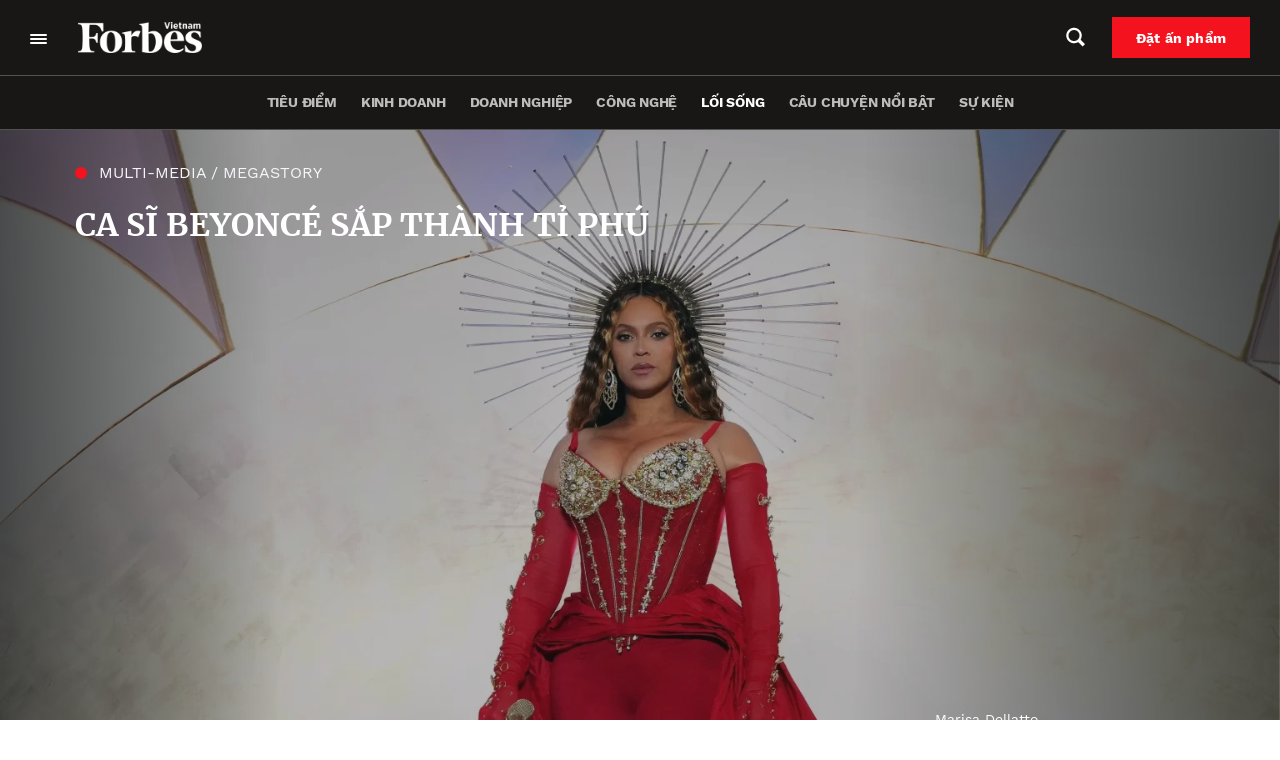

--- FILE ---
content_type: text/html; charset=UTF-8
request_url: https://forbes.vn/ca-si-beyonce-sap-thanh-ti-phu/
body_size: 36479
content:
<!DOCTYPE html>
<html lang="vi">
<head>
    <meta charset="UTF-8" />
    <meta name="viewport" content="width=device-width, initial-scale=1.0" />
    <meta http-equiv="X-UA-Compatible" content="IE=edge" />
    <meta name="apple-mobile-web-app-capable" content="yes"/>
    <meta name="format-detection" content="telephone=no">
    <link rel="pingback" href="https://forbes.vn/xmlrpc.php" />
    <meta name='robots' content='index, follow, max-image-preview:large, max-snippet:-1, max-video-preview:-1' />

	<!-- This site is optimized with the Yoast SEO plugin v20.5 - https://yoast.com/wordpress/plugins/seo/ -->
	<title>Ca sĩ Beyoncé sắp thành tỉ phú</title>
	<meta name="description" content="Sau chuyến lưu diễn Renaissance lập kỷ lục, nữ hoàng nhạc pop sắp trở thành tỉ phú với khối tài sản trị giá 800 triệu USD" />
	<link rel="canonical" href="https://forbes.vn/ca-si-beyonce-sap-thanh-ti-phu/" />
	<meta property="og:locale" content="vi_VN" />
	<meta property="og:type" content="article" />
	<meta property="og:title" content="Ca sĩ Beyoncé sắp thành tỉ phú" />
	<meta property="og:description" content="Sau chuyến lưu diễn Renaissance lập kỷ lục, nữ hoàng nhạc pop sắp trở thành tỉ phú với khối tài sản trị giá 800 triệu USD" />
	<meta property="og:url" content="https://forbes.vn/ca-si-beyonce-sap-thanh-ti-phu/" />
	<meta property="og:site_name" content="Forbes Việt Nam" />
	<meta property="article:published_time" content="2023-12-13T06:57:14+00:00" />
	<meta property="article:modified_time" content="2024-02-02T10:35:52+00:00" />
	<meta property="og:image" content="https://forbes.vn/wp-content/uploads/2023/12/Beyonce-scaled.webp" />
	<meta property="og:image:width" content="1920" />
	<meta property="og:image:height" content="1080" />
	<meta property="og:image:type" content="image/webp" />
	<meta name="author" content="Gia Lộc" />
	<meta name="twitter:card" content="summary_large_image" />
	<meta name="twitter:label1" content="Được viết bởi" />
	<meta name="twitter:data1" content="Gia Lộc" />
	<meta name="twitter:label2" content="Ước tính thời gian đọc" />
	<meta name="twitter:data2" content="7 phút" />
	<script type="application/ld+json" class="yoast-schema-graph">{"@context":"https://schema.org","@graph":[{"@type":"Article","@id":"https://forbes.vn/ca-si-beyonce-sap-thanh-ti-phu/#article","isPartOf":{"@id":"https://forbes.vn/ca-si-beyonce-sap-thanh-ti-phu/"},"author":{"name":"Gia Lộc","@id":"https://forbes.vn/#/schema/person/0b40c12a3023e7a47611d61b030cd25f"},"headline":"Ca sĩ Beyoncé sắp thành tỉ phú","datePublished":"2023-12-13T06:57:14+00:00","dateModified":"2024-02-02T10:35:52+00:00","mainEntityOfPage":{"@id":"https://forbes.vn/ca-si-beyonce-sap-thanh-ti-phu/"},"wordCount":1602,"publisher":{"@id":"https://forbes.vn/#organization"},"image":{"@id":"https://forbes.vn/ca-si-beyonce-sap-thanh-ti-phu/#primaryimage"},"thumbnailUrl":"https://forbes.vn/wp-content/uploads/2023/12/Beyonce-scaled.webp","keywords":["Beyoncé","Eras Tour","Grammy","Renaissance","Taylor Swift"],"articleSection":["ForbesWomen","Giải trí","Lối sống","Nhân vật","Quốc tế"],"inLanguage":"vi"},{"@type":"WebPage","@id":"https://forbes.vn/ca-si-beyonce-sap-thanh-ti-phu/","url":"https://forbes.vn/ca-si-beyonce-sap-thanh-ti-phu/","name":"Ca sĩ Beyoncé sắp thành tỉ phú","isPartOf":{"@id":"https://forbes.vn/#website"},"primaryImageOfPage":{"@id":"https://forbes.vn/ca-si-beyonce-sap-thanh-ti-phu/#primaryimage"},"image":{"@id":"https://forbes.vn/ca-si-beyonce-sap-thanh-ti-phu/#primaryimage"},"thumbnailUrl":"https://forbes.vn/wp-content/uploads/2023/12/Beyonce-scaled.webp","datePublished":"2023-12-13T06:57:14+00:00","dateModified":"2024-02-02T10:35:52+00:00","description":"Sau chuyến lưu diễn Renaissance lập kỷ lục, nữ hoàng nhạc pop sắp trở thành tỉ phú với khối tài sản trị giá 800 triệu USD","breadcrumb":{"@id":"https://forbes.vn/ca-si-beyonce-sap-thanh-ti-phu/#breadcrumb"},"inLanguage":"vi","potentialAction":[{"@type":"ReadAction","target":["https://forbes.vn/ca-si-beyonce-sap-thanh-ti-phu/"]}]},{"@type":"ImageObject","inLanguage":"vi","@id":"https://forbes.vn/ca-si-beyonce-sap-thanh-ti-phu/#primaryimage","url":"https://forbes.vn/wp-content/uploads/2023/12/Beyonce-scaled.webp","contentUrl":"https://forbes.vn/wp-content/uploads/2023/12/Beyonce-scaled.webp","width":1920,"height":1080,"caption":"“Cô là một trong những nữ hoàng âm nhạc,” Dennis Arfa, chủ tịch IAG đại diện cho các nghệ sĩ bao gồm Billy Joel và Metallica, nói với Forbes. Ảnh: Kevin Mazur/ Atlantis The Royal / Getty Images/ Forbes"},{"@type":"BreadcrumbList","@id":"https://forbes.vn/ca-si-beyonce-sap-thanh-ti-phu/#breadcrumb","itemListElement":[{"@type":"ListItem","position":1,"name":"Trang chủ","item":"https://forbes.vn/"},{"@type":"ListItem","position":2,"name":"Ca sĩ Beyoncé sắp thành tỉ phú"}]},{"@type":"WebSite","@id":"https://forbes.vn/#website","url":"https://forbes.vn/","name":"Forbes Việt Nam","description":"Just another WordPress site","publisher":{"@id":"https://forbes.vn/#organization"},"potentialAction":[{"@type":"SearchAction","target":{"@type":"EntryPoint","urlTemplate":"https://forbes.vn/?s={search_term_string}"},"query-input":"required name=search_term_string"}],"inLanguage":"vi"},{"@type":"Organization","@id":"https://forbes.vn/#organization","name":"Forbes Việt Nam","url":"https://forbes.vn/","logo":{"@type":"ImageObject","inLanguage":"vi","@id":"https://forbes.vn/#/schema/logo/image/","url":"https://forbes.vn/wp-content/uploads/2021/07/logo-forbes-big-white.png","contentUrl":"https://forbes.vn/wp-content/uploads/2021/07/logo-forbes-big-white.png","width":312,"height":80,"caption":"Forbes Việt Nam"},"image":{"@id":"https://forbes.vn/#/schema/logo/image/"}},{"@type":"Person","@id":"https://forbes.vn/#/schema/person/0b40c12a3023e7a47611d61b030cd25f","name":"Gia Lộc","image":{"@type":"ImageObject","inLanguage":"vi","@id":"https://forbes.vn/#/schema/person/image/","url":"https://secure.gravatar.com/avatar/7dcc65c458b3a69ecb2224389cdbed3b?s=96&d=mm&r=g","contentUrl":"https://secure.gravatar.com/avatar/7dcc65c458b3a69ecb2224389cdbed3b?s=96&d=mm&r=g","caption":"Gia Lộc"},"description":"Gia Lộc, biên dịch viên online của Forbes Vietnam, có gần 14 năm làm việc với vai trò là phóng viên-biên tập viên tiếng anh tại Báo Việt Nam News. Tốt nghiệp Ngành Ngữ Văn Anh- Đại học Khoa học Xã hội và Nhân Văn. Các nghiệp vụ được đào tạo: báo chí khoa học (World Federation of Science Journalists, Canada, 2014); khóa đào tạo kỹ năng tác nghiệp báo chí trong lĩnh vực nông nghiệp (Thomson Reuters). Email: loc.tran@forbes.vn","url":"https://forbes.vn/author/gianhi/"}]}</script>
	<!-- / Yoast SEO plugin. -->


<script type='application/javascript'>console.log('PixelYourSite Free version 9.4.7.1');</script>
<script type="text/javascript">
window._wpemojiSettings = {"baseUrl":"https:\/\/s.w.org\/images\/core\/emoji\/14.0.0\/72x72\/","ext":".png","svgUrl":"https:\/\/s.w.org\/images\/core\/emoji\/14.0.0\/svg\/","svgExt":".svg","source":{"concatemoji":"https:\/\/forbes.vn\/wp-includes\/js\/wp-emoji-release.min.js?ver=6.3.2"}};
/*! This file is auto-generated */
!function(i,n){var o,s,e;function c(e){try{var t={supportTests:e,timestamp:(new Date).valueOf()};sessionStorage.setItem(o,JSON.stringify(t))}catch(e){}}function p(e,t,n){e.clearRect(0,0,e.canvas.width,e.canvas.height),e.fillText(t,0,0);var t=new Uint32Array(e.getImageData(0,0,e.canvas.width,e.canvas.height).data),r=(e.clearRect(0,0,e.canvas.width,e.canvas.height),e.fillText(n,0,0),new Uint32Array(e.getImageData(0,0,e.canvas.width,e.canvas.height).data));return t.every(function(e,t){return e===r[t]})}function u(e,t,n){switch(t){case"flag":return n(e,"\ud83c\udff3\ufe0f\u200d\u26a7\ufe0f","\ud83c\udff3\ufe0f\u200b\u26a7\ufe0f")?!1:!n(e,"\ud83c\uddfa\ud83c\uddf3","\ud83c\uddfa\u200b\ud83c\uddf3")&&!n(e,"\ud83c\udff4\udb40\udc67\udb40\udc62\udb40\udc65\udb40\udc6e\udb40\udc67\udb40\udc7f","\ud83c\udff4\u200b\udb40\udc67\u200b\udb40\udc62\u200b\udb40\udc65\u200b\udb40\udc6e\u200b\udb40\udc67\u200b\udb40\udc7f");case"emoji":return!n(e,"\ud83e\udef1\ud83c\udffb\u200d\ud83e\udef2\ud83c\udfff","\ud83e\udef1\ud83c\udffb\u200b\ud83e\udef2\ud83c\udfff")}return!1}function f(e,t,n){var r="undefined"!=typeof WorkerGlobalScope&&self instanceof WorkerGlobalScope?new OffscreenCanvas(300,150):i.createElement("canvas"),a=r.getContext("2d",{willReadFrequently:!0}),o=(a.textBaseline="top",a.font="600 32px Arial",{});return e.forEach(function(e){o[e]=t(a,e,n)}),o}function t(e){var t=i.createElement("script");t.src=e,t.defer=!0,i.head.appendChild(t)}"undefined"!=typeof Promise&&(o="wpEmojiSettingsSupports",s=["flag","emoji"],n.supports={everything:!0,everythingExceptFlag:!0},e=new Promise(function(e){i.addEventListener("DOMContentLoaded",e,{once:!0})}),new Promise(function(t){var n=function(){try{var e=JSON.parse(sessionStorage.getItem(o));if("object"==typeof e&&"number"==typeof e.timestamp&&(new Date).valueOf()<e.timestamp+604800&&"object"==typeof e.supportTests)return e.supportTests}catch(e){}return null}();if(!n){if("undefined"!=typeof Worker&&"undefined"!=typeof OffscreenCanvas&&"undefined"!=typeof URL&&URL.createObjectURL&&"undefined"!=typeof Blob)try{var e="postMessage("+f.toString()+"("+[JSON.stringify(s),u.toString(),p.toString()].join(",")+"));",r=new Blob([e],{type:"text/javascript"}),a=new Worker(URL.createObjectURL(r),{name:"wpTestEmojiSupports"});return void(a.onmessage=function(e){c(n=e.data),a.terminate(),t(n)})}catch(e){}c(n=f(s,u,p))}t(n)}).then(function(e){for(var t in e)n.supports[t]=e[t],n.supports.everything=n.supports.everything&&n.supports[t],"flag"!==t&&(n.supports.everythingExceptFlag=n.supports.everythingExceptFlag&&n.supports[t]);n.supports.everythingExceptFlag=n.supports.everythingExceptFlag&&!n.supports.flag,n.DOMReady=!1,n.readyCallback=function(){n.DOMReady=!0}}).then(function(){return e}).then(function(){var e;n.supports.everything||(n.readyCallback(),(e=n.source||{}).concatemoji?t(e.concatemoji):e.wpemoji&&e.twemoji&&(t(e.twemoji),t(e.wpemoji)))}))}((window,document),window._wpemojiSettings);
</script>
<style type="text/css">
img.wp-smiley,
img.emoji {
	display: inline !important;
	border: none !important;
	box-shadow: none !important;
	height: 1em !important;
	width: 1em !important;
	margin: 0 0.07em !important;
	vertical-align: -0.1em !important;
	background: none !important;
	padding: 0 !important;
}
</style>
	<link rel='stylesheet' id='layerslider-css' href='https://forbes.vn/wp-content/plugins/LayerSlider/assets/static/layerslider/css/layerslider.css?ver=6.11.6' type='text/css' media='all' />
<link rel='stylesheet' id='wp-block-library-css' href='https://forbes.vn/wp-includes/css/dist/block-library/style.min.css?ver=6.3.2' type='text/css' media='all' />
<link rel='stylesheet' id='wp-map-block-stylesheets-css' href='https://forbes.vn/wp-content/plugins/wp-map-block/assets/css/wpmapblock-frontend.css?ver=e5bce0ea77182607f5a7319d92f19d86' type='text/css' media='all' />
<style id='classic-theme-styles-inline-css' type='text/css'>
/*! This file is auto-generated */
.wp-block-button__link{color:#fff;background-color:#32373c;border-radius:9999px;box-shadow:none;text-decoration:none;padding:calc(.667em + 2px) calc(1.333em + 2px);font-size:1.125em}.wp-block-file__button{background:#32373c;color:#fff;text-decoration:none}
</style>
<style id='global-styles-inline-css' type='text/css'>
body{--wp--preset--color--black: #000000;--wp--preset--color--cyan-bluish-gray: #abb8c3;--wp--preset--color--white: #ffffff;--wp--preset--color--pale-pink: #f78da7;--wp--preset--color--vivid-red: #cf2e2e;--wp--preset--color--luminous-vivid-orange: #ff6900;--wp--preset--color--luminous-vivid-amber: #fcb900;--wp--preset--color--light-green-cyan: #7bdcb5;--wp--preset--color--vivid-green-cyan: #00d084;--wp--preset--color--pale-cyan-blue: #8ed1fc;--wp--preset--color--vivid-cyan-blue: #0693e3;--wp--preset--color--vivid-purple: #9b51e0;--wp--preset--gradient--vivid-cyan-blue-to-vivid-purple: linear-gradient(135deg,rgba(6,147,227,1) 0%,rgb(155,81,224) 100%);--wp--preset--gradient--light-green-cyan-to-vivid-green-cyan: linear-gradient(135deg,rgb(122,220,180) 0%,rgb(0,208,130) 100%);--wp--preset--gradient--luminous-vivid-amber-to-luminous-vivid-orange: linear-gradient(135deg,rgba(252,185,0,1) 0%,rgba(255,105,0,1) 100%);--wp--preset--gradient--luminous-vivid-orange-to-vivid-red: linear-gradient(135deg,rgba(255,105,0,1) 0%,rgb(207,46,46) 100%);--wp--preset--gradient--very-light-gray-to-cyan-bluish-gray: linear-gradient(135deg,rgb(238,238,238) 0%,rgb(169,184,195) 100%);--wp--preset--gradient--cool-to-warm-spectrum: linear-gradient(135deg,rgb(74,234,220) 0%,rgb(151,120,209) 20%,rgb(207,42,186) 40%,rgb(238,44,130) 60%,rgb(251,105,98) 80%,rgb(254,248,76) 100%);--wp--preset--gradient--blush-light-purple: linear-gradient(135deg,rgb(255,206,236) 0%,rgb(152,150,240) 100%);--wp--preset--gradient--blush-bordeaux: linear-gradient(135deg,rgb(254,205,165) 0%,rgb(254,45,45) 50%,rgb(107,0,62) 100%);--wp--preset--gradient--luminous-dusk: linear-gradient(135deg,rgb(255,203,112) 0%,rgb(199,81,192) 50%,rgb(65,88,208) 100%);--wp--preset--gradient--pale-ocean: linear-gradient(135deg,rgb(255,245,203) 0%,rgb(182,227,212) 50%,rgb(51,167,181) 100%);--wp--preset--gradient--electric-grass: linear-gradient(135deg,rgb(202,248,128) 0%,rgb(113,206,126) 100%);--wp--preset--gradient--midnight: linear-gradient(135deg,rgb(2,3,129) 0%,rgb(40,116,252) 100%);--wp--preset--font-size--small: 13px;--wp--preset--font-size--medium: 20px;--wp--preset--font-size--large: 36px;--wp--preset--font-size--x-large: 42px;--wp--preset--spacing--20: 0.44rem;--wp--preset--spacing--30: 0.67rem;--wp--preset--spacing--40: 1rem;--wp--preset--spacing--50: 1.5rem;--wp--preset--spacing--60: 2.25rem;--wp--preset--spacing--70: 3.38rem;--wp--preset--spacing--80: 5.06rem;--wp--preset--shadow--natural: 6px 6px 9px rgba(0, 0, 0, 0.2);--wp--preset--shadow--deep: 12px 12px 50px rgba(0, 0, 0, 0.4);--wp--preset--shadow--sharp: 6px 6px 0px rgba(0, 0, 0, 0.2);--wp--preset--shadow--outlined: 6px 6px 0px -3px rgba(255, 255, 255, 1), 6px 6px rgba(0, 0, 0, 1);--wp--preset--shadow--crisp: 6px 6px 0px rgba(0, 0, 0, 1);}:where(.is-layout-flex){gap: 0.5em;}:where(.is-layout-grid){gap: 0.5em;}body .is-layout-flow > .alignleft{float: left;margin-inline-start: 0;margin-inline-end: 2em;}body .is-layout-flow > .alignright{float: right;margin-inline-start: 2em;margin-inline-end: 0;}body .is-layout-flow > .aligncenter{margin-left: auto !important;margin-right: auto !important;}body .is-layout-constrained > .alignleft{float: left;margin-inline-start: 0;margin-inline-end: 2em;}body .is-layout-constrained > .alignright{float: right;margin-inline-start: 2em;margin-inline-end: 0;}body .is-layout-constrained > .aligncenter{margin-left: auto !important;margin-right: auto !important;}body .is-layout-constrained > :where(:not(.alignleft):not(.alignright):not(.alignfull)){max-width: var(--wp--style--global--content-size);margin-left: auto !important;margin-right: auto !important;}body .is-layout-constrained > .alignwide{max-width: var(--wp--style--global--wide-size);}body .is-layout-flex{display: flex;}body .is-layout-flex{flex-wrap: wrap;align-items: center;}body .is-layout-flex > *{margin: 0;}body .is-layout-grid{display: grid;}body .is-layout-grid > *{margin: 0;}:where(.wp-block-columns.is-layout-flex){gap: 2em;}:where(.wp-block-columns.is-layout-grid){gap: 2em;}:where(.wp-block-post-template.is-layout-flex){gap: 1.25em;}:where(.wp-block-post-template.is-layout-grid){gap: 1.25em;}.has-black-color{color: var(--wp--preset--color--black) !important;}.has-cyan-bluish-gray-color{color: var(--wp--preset--color--cyan-bluish-gray) !important;}.has-white-color{color: var(--wp--preset--color--white) !important;}.has-pale-pink-color{color: var(--wp--preset--color--pale-pink) !important;}.has-vivid-red-color{color: var(--wp--preset--color--vivid-red) !important;}.has-luminous-vivid-orange-color{color: var(--wp--preset--color--luminous-vivid-orange) !important;}.has-luminous-vivid-amber-color{color: var(--wp--preset--color--luminous-vivid-amber) !important;}.has-light-green-cyan-color{color: var(--wp--preset--color--light-green-cyan) !important;}.has-vivid-green-cyan-color{color: var(--wp--preset--color--vivid-green-cyan) !important;}.has-pale-cyan-blue-color{color: var(--wp--preset--color--pale-cyan-blue) !important;}.has-vivid-cyan-blue-color{color: var(--wp--preset--color--vivid-cyan-blue) !important;}.has-vivid-purple-color{color: var(--wp--preset--color--vivid-purple) !important;}.has-black-background-color{background-color: var(--wp--preset--color--black) !important;}.has-cyan-bluish-gray-background-color{background-color: var(--wp--preset--color--cyan-bluish-gray) !important;}.has-white-background-color{background-color: var(--wp--preset--color--white) !important;}.has-pale-pink-background-color{background-color: var(--wp--preset--color--pale-pink) !important;}.has-vivid-red-background-color{background-color: var(--wp--preset--color--vivid-red) !important;}.has-luminous-vivid-orange-background-color{background-color: var(--wp--preset--color--luminous-vivid-orange) !important;}.has-luminous-vivid-amber-background-color{background-color: var(--wp--preset--color--luminous-vivid-amber) !important;}.has-light-green-cyan-background-color{background-color: var(--wp--preset--color--light-green-cyan) !important;}.has-vivid-green-cyan-background-color{background-color: var(--wp--preset--color--vivid-green-cyan) !important;}.has-pale-cyan-blue-background-color{background-color: var(--wp--preset--color--pale-cyan-blue) !important;}.has-vivid-cyan-blue-background-color{background-color: var(--wp--preset--color--vivid-cyan-blue) !important;}.has-vivid-purple-background-color{background-color: var(--wp--preset--color--vivid-purple) !important;}.has-black-border-color{border-color: var(--wp--preset--color--black) !important;}.has-cyan-bluish-gray-border-color{border-color: var(--wp--preset--color--cyan-bluish-gray) !important;}.has-white-border-color{border-color: var(--wp--preset--color--white) !important;}.has-pale-pink-border-color{border-color: var(--wp--preset--color--pale-pink) !important;}.has-vivid-red-border-color{border-color: var(--wp--preset--color--vivid-red) !important;}.has-luminous-vivid-orange-border-color{border-color: var(--wp--preset--color--luminous-vivid-orange) !important;}.has-luminous-vivid-amber-border-color{border-color: var(--wp--preset--color--luminous-vivid-amber) !important;}.has-light-green-cyan-border-color{border-color: var(--wp--preset--color--light-green-cyan) !important;}.has-vivid-green-cyan-border-color{border-color: var(--wp--preset--color--vivid-green-cyan) !important;}.has-pale-cyan-blue-border-color{border-color: var(--wp--preset--color--pale-cyan-blue) !important;}.has-vivid-cyan-blue-border-color{border-color: var(--wp--preset--color--vivid-cyan-blue) !important;}.has-vivid-purple-border-color{border-color: var(--wp--preset--color--vivid-purple) !important;}.has-vivid-cyan-blue-to-vivid-purple-gradient-background{background: var(--wp--preset--gradient--vivid-cyan-blue-to-vivid-purple) !important;}.has-light-green-cyan-to-vivid-green-cyan-gradient-background{background: var(--wp--preset--gradient--light-green-cyan-to-vivid-green-cyan) !important;}.has-luminous-vivid-amber-to-luminous-vivid-orange-gradient-background{background: var(--wp--preset--gradient--luminous-vivid-amber-to-luminous-vivid-orange) !important;}.has-luminous-vivid-orange-to-vivid-red-gradient-background{background: var(--wp--preset--gradient--luminous-vivid-orange-to-vivid-red) !important;}.has-very-light-gray-to-cyan-bluish-gray-gradient-background{background: var(--wp--preset--gradient--very-light-gray-to-cyan-bluish-gray) !important;}.has-cool-to-warm-spectrum-gradient-background{background: var(--wp--preset--gradient--cool-to-warm-spectrum) !important;}.has-blush-light-purple-gradient-background{background: var(--wp--preset--gradient--blush-light-purple) !important;}.has-blush-bordeaux-gradient-background{background: var(--wp--preset--gradient--blush-bordeaux) !important;}.has-luminous-dusk-gradient-background{background: var(--wp--preset--gradient--luminous-dusk) !important;}.has-pale-ocean-gradient-background{background: var(--wp--preset--gradient--pale-ocean) !important;}.has-electric-grass-gradient-background{background: var(--wp--preset--gradient--electric-grass) !important;}.has-midnight-gradient-background{background: var(--wp--preset--gradient--midnight) !important;}.has-small-font-size{font-size: var(--wp--preset--font-size--small) !important;}.has-medium-font-size{font-size: var(--wp--preset--font-size--medium) !important;}.has-large-font-size{font-size: var(--wp--preset--font-size--large) !important;}.has-x-large-font-size{font-size: var(--wp--preset--font-size--x-large) !important;}
.wp-block-navigation a:where(:not(.wp-element-button)){color: inherit;}
:where(.wp-block-post-template.is-layout-flex){gap: 1.25em;}:where(.wp-block-post-template.is-layout-grid){gap: 1.25em;}
:where(.wp-block-columns.is-layout-flex){gap: 2em;}:where(.wp-block-columns.is-layout-grid){gap: 2em;}
.wp-block-pullquote{font-size: 1.5em;line-height: 1.6;}
</style>
<link rel='stylesheet' id='YSFA-css' href='https://forbes.vn/wp-content/plugins/faq-schema-block-to-accordion/assets/css/style.min.css?ver=1.0.4' type='text/css' media='all' />
<link rel='stylesheet' id='fvp-frontend-css' href='https://forbes.vn/wp-content/plugins/featured-video-plus/styles/frontend.css?ver=2.3.3' type='text/css' media='all' />
<link rel='stylesheet' id='rs-plugin-settings-css' href='https://forbes.vn/wp-content/plugins/revslider/public/assets/css/rs6.css?ver=6.4.4' type='text/css' media='all' />
<style id='rs-plugin-settings-inline-css' type='text/css'>
#rs-demo-id {}
</style>
<link rel='stylesheet' id='forbes-css' href='https://forbes.vn/wp-content/themes/forbes-vn/assets/public/css/frontend.css?ver=6.3.2' type='text/css' media='all' />
<script type='text/javascript' src='https://forbes.vn/wp-includes/js/jquery/jquery.min.js?ver=3.7.0' id='jquery-core-js'></script>
<script type='text/javascript' src='https://forbes.vn/wp-includes/js/jquery/jquery-migrate.min.js?ver=3.4.1' id='jquery-migrate-js'></script>
<script type='text/javascript' id='layerslider-utils-js-extra'>
/* <![CDATA[ */
var LS_Meta = {"v":"6.11.6","fixGSAP":"1"};
/* ]]> */
</script>
<script type='text/javascript' src='https://forbes.vn/wp-content/plugins/LayerSlider/assets/static/layerslider/js/layerslider.utils.js?ver=6.11.6' id='layerslider-utils-js'></script>
<script type='text/javascript' src='https://forbes.vn/wp-content/plugins/LayerSlider/assets/static/layerslider/js/layerslider.kreaturamedia.jquery.js?ver=6.11.6' id='layerslider-js'></script>
<script type='text/javascript' src='https://forbes.vn/wp-content/plugins/LayerSlider/assets/static/layerslider/js/layerslider.transitions.js?ver=6.11.6' id='layerslider-transitions-js'></script>
<script type='text/javascript' src='https://forbes.vn/wp-content/plugins/featured-video-plus/js/jquery.fitvids.min.js?ver=master-2015-08' id='jquery.fitvids-js'></script>
<script type='text/javascript' id='fvp-frontend-js-extra'>
/* <![CDATA[ */
var fvpdata = {"ajaxurl":"https:\/\/forbes.vn\/wp-admin\/admin-ajax.php","nonce":"0ab9d59e99","fitvids":"1","dynamic":"","overlay":"","opacity":"0.75","color":"b","width":"640"};
/* ]]> */
</script>
<script type='text/javascript' src='https://forbes.vn/wp-content/plugins/featured-video-plus/js/frontend.min.js?ver=2.3.3' id='fvp-frontend-js'></script>
<script type='text/javascript' src='https://forbes.vn/wp-content/plugins/revslider/public/assets/js/rbtools.min.js?ver=6.4.4' id='tp-tools-js'></script>
<script type='text/javascript' src='https://forbes.vn/wp-content/plugins/revslider/public/assets/js/rs6.min.js?ver=6.4.4' id='revmin-js'></script>
<script type='text/javascript' src='https://forbes.vn/wp-content/plugins/pixelyoursite/dist/scripts/jquery.bind-first-0.2.3.min.js?ver=6.3.2' id='jquery-bind-first-js'></script>
<script type='text/javascript' src='https://forbes.vn/wp-content/plugins/pixelyoursite/dist/scripts/js.cookie-2.1.3.min.js?ver=2.1.3' id='js-cookie-pys-js'></script>
<script type='text/javascript' id='pys-js-extra'>
/* <![CDATA[ */
var pysOptions = {"staticEvents":{"facebook":{"init_event":[{"delay":0,"type":"static","name":"PageView","pixelIds":["307982764146474"],"eventID":"920b5977-1241-4182-a7fb-710b2f42a30e","params":{"post_category":"ForbesWomen, Gi\u1ea3i tr\u00ed, L\u1ed1i s\u1ed1ng, Nh\u00e2n v\u1eadt, Qu\u1ed1c t\u1ebf","page_title":"Ca s\u0129 Beyonc\u00e9 s\u1eafp th\u00e0nh t\u1ec9 ph\u00fa","post_type":"post","post_id":7212500156,"plugin":"PixelYourSite","user_role":"guest","event_url":"forbes.vn\/ca-si-beyonce-sap-thanh-ti-phu\/"},"e_id":"init_event","ids":[],"hasTimeWindow":false,"timeWindow":0,"woo_order":"","edd_order":""}]}},"dynamicEvents":[],"triggerEvents":[],"triggerEventTypes":[],"facebook":{"pixelIds":["307982764146474"],"advancedMatching":[],"advancedMatchingEnabled":true,"removeMetadata":false,"contentParams":{"post_type":"post","post_id":7212500156,"content_name":"Ca s\u0129 Beyonc\u00e9 s\u1eafp th\u00e0nh t\u1ec9 ph\u00fa","categories":"ForbesWomen, Gi\u1ea3i tr\u00ed, L\u1ed1i s\u1ed1ng, Nh\u00e2n v\u1eadt, Qu\u1ed1c t\u1ebf","tags":"Beyonc\u00e9, Eras Tour, Grammy, Renaissance, Taylor Swift"},"commentEventEnabled":true,"wooVariableAsSimple":false,"downloadEnabled":true,"formEventEnabled":true,"serverApiEnabled":true,"wooCRSendFromServer":false,"send_external_id":null},"debug":"","siteUrl":"https:\/\/forbes.vn","ajaxUrl":"https:\/\/forbes.vn\/wp-admin\/admin-ajax.php","ajax_event":"dad09a9512","enable_remove_download_url_param":"1","cookie_duration":"7","last_visit_duration":"60","enable_success_send_form":"","ajaxForServerEvent":"1","send_external_id":"1","external_id_expire":"180","gdpr":{"ajax_enabled":false,"all_disabled_by_api":false,"facebook_disabled_by_api":false,"analytics_disabled_by_api":false,"google_ads_disabled_by_api":false,"pinterest_disabled_by_api":false,"bing_disabled_by_api":false,"externalID_disabled_by_api":false,"facebook_prior_consent_enabled":true,"analytics_prior_consent_enabled":true,"google_ads_prior_consent_enabled":null,"pinterest_prior_consent_enabled":true,"bing_prior_consent_enabled":true,"cookiebot_integration_enabled":false,"cookiebot_facebook_consent_category":"marketing","cookiebot_analytics_consent_category":"statistics","cookiebot_tiktok_consent_category":"marketing","cookiebot_google_ads_consent_category":null,"cookiebot_pinterest_consent_category":"marketing","cookiebot_bing_consent_category":"marketing","consent_magic_integration_enabled":false,"real_cookie_banner_integration_enabled":false,"cookie_notice_integration_enabled":false,"cookie_law_info_integration_enabled":false},"cookie":{"disabled_all_cookie":false,"disabled_advanced_form_data_cookie":false,"disabled_landing_page_cookie":false,"disabled_first_visit_cookie":false,"disabled_trafficsource_cookie":false,"disabled_utmTerms_cookie":false,"disabled_utmId_cookie":false},"woo":{"enabled":false},"edd":{"enabled":false}};
/* ]]> */
</script>
<script type='text/javascript' src='https://forbes.vn/wp-content/plugins/pixelyoursite/dist/scripts/public.js?ver=9.4.7.1' id='pys-js'></script>
<script type='text/javascript' defer src='https://forbes.vn/wp-content/themes/forbes-vn/assets/public/js/frontend.js?ver=6.3.2' id='forbes-js'></script>
<meta name="generator" content="Powered by LayerSlider 6.11.6 - Multi-Purpose, Responsive, Parallax, Mobile-Friendly Slider Plugin for WordPress." />
<!-- LayerSlider updates and docs at: https://layerslider.kreaturamedia.com -->
<link rel="alternate" type="application/json+oembed" href="https://forbes.vn/wp-json/oembed/1.0/embed?url=https%3A%2F%2Fforbes.vn%2Fca-si-beyonce-sap-thanh-ti-phu%2F" />
<link rel="alternate" type="text/xml+oembed" href="https://forbes.vn/wp-json/oembed/1.0/embed?url=https%3A%2F%2Fforbes.vn%2Fca-si-beyonce-sap-thanh-ti-phu%2F&#038;format=xml" />
<!-- Google Tag Manager -->
<script>(function(w,d,s,l,i){w[l]=w[l]||[];w[l].push({'gtm.start':
new Date().getTime(),event:'gtm.js'});var f=d.getElementsByTagName(s)[0],
j=d.createElement(s),dl=l!='dataLayer'?'&l='+l:'';j.async=true;j.src=
'https://www.googletagmanager.com/gtm.js?id='+i+dl;f.parentNode.insertBefore(j,f);
})(window,document,'script','dataLayer','GTM-MXK3XZR');</script>
<!-- End Google Tag Manager -->
<script>
window.addEventListener('DOMContentLoaded',function(){
	let checkHeaderMasthead = document.querySelector('.forbes-block-masthead__heading-category');
	console.log(checkHeaderMasthead);
	if(checkHeaderMasthead){
		checkHeaderMasthead.querySelector('a').remove();
				checkHeaderMasthead.innerHTML = checkHeaderMasthead.innerHTML.replace("/","");

	}
})
</script>		<script>
			document.documentElement.className = document.documentElement.className.replace( 'no-js', 'js' );
		</script>
				<style>
			.no-js img.lazyload { display: none; }
			figure.wp-block-image img.lazyloading { min-width: 150px; }
							.lazyload, .lazyloading { opacity: 0; }
				.lazyloaded {
					opacity: 1;
					transition: opacity 200ms;
					transition-delay: 0ms;
				}
					</style>
		
<script type="text/javascript">
 var apiObject = "[base64]"; 
</script>
<meta name="generator" content="Powered by Slider Revolution 6.4.4 - responsive, Mobile-Friendly Slider Plugin for WordPress with comfortable drag and drop interface." />
<link rel="icon" href="https://forbes.vn/wp-content/uploads/2021/07/fav.png" sizes="32x32" />
<link rel="icon" href="https://forbes.vn/wp-content/uploads/2021/07/fav.png" sizes="192x192" />
<link rel="apple-touch-icon" href="https://forbes.vn/wp-content/uploads/2021/07/fav.png" />
<meta name="msapplication-TileImage" content="https://forbes.vn/wp-content/uploads/2021/07/fav.png" />
<script type="text/javascript">function setREVStartSize(e){
			//window.requestAnimationFrame(function() {				 
				window.RSIW = window.RSIW===undefined ? window.innerWidth : window.RSIW;	
				window.RSIH = window.RSIH===undefined ? window.innerHeight : window.RSIH;	
				try {								
					var pw = document.getElementById(e.c).parentNode.offsetWidth,
						newh;
					pw = pw===0 || isNaN(pw) ? window.RSIW : pw;
					e.tabw = e.tabw===undefined ? 0 : parseInt(e.tabw);
					e.thumbw = e.thumbw===undefined ? 0 : parseInt(e.thumbw);
					e.tabh = e.tabh===undefined ? 0 : parseInt(e.tabh);
					e.thumbh = e.thumbh===undefined ? 0 : parseInt(e.thumbh);
					e.tabhide = e.tabhide===undefined ? 0 : parseInt(e.tabhide);
					e.thumbhide = e.thumbhide===undefined ? 0 : parseInt(e.thumbhide);
					e.mh = e.mh===undefined || e.mh=="" || e.mh==="auto" ? 0 : parseInt(e.mh,0);		
					if(e.layout==="fullscreen" || e.l==="fullscreen") 						
						newh = Math.max(e.mh,window.RSIH);					
					else{					
						e.gw = Array.isArray(e.gw) ? e.gw : [e.gw];
						for (var i in e.rl) if (e.gw[i]===undefined || e.gw[i]===0) e.gw[i] = e.gw[i-1];					
						e.gh = e.el===undefined || e.el==="" || (Array.isArray(e.el) && e.el.length==0)? e.gh : e.el;
						e.gh = Array.isArray(e.gh) ? e.gh : [e.gh];
						for (var i in e.rl) if (e.gh[i]===undefined || e.gh[i]===0) e.gh[i] = e.gh[i-1];
											
						var nl = new Array(e.rl.length),
							ix = 0,						
							sl;					
						e.tabw = e.tabhide>=pw ? 0 : e.tabw;
						e.thumbw = e.thumbhide>=pw ? 0 : e.thumbw;
						e.tabh = e.tabhide>=pw ? 0 : e.tabh;
						e.thumbh = e.thumbhide>=pw ? 0 : e.thumbh;					
						for (var i in e.rl) nl[i] = e.rl[i]<window.RSIW ? 0 : e.rl[i];
						sl = nl[0];									
						for (var i in nl) if (sl>nl[i] && nl[i]>0) { sl = nl[i]; ix=i;}															
						var m = pw>(e.gw[ix]+e.tabw+e.thumbw) ? 1 : (pw-(e.tabw+e.thumbw)) / (e.gw[ix]);					
						newh =  (e.gh[ix] * m) + (e.tabh + e.thumbh);
					}				
					if(window.rs_init_css===undefined) window.rs_init_css = document.head.appendChild(document.createElement("style"));					
					document.getElementById(e.c).height = newh+"px";
					window.rs_init_css.innerHTML += "#"+e.c+"_wrapper { height: "+newh+"px }";				
				} catch(e){
					console.log("Failure at Presize of Slider:" + e)
				}					   
			//});
		  };</script>
		<style type="text/css" id="wp-custom-css">
			.forbes-ad-banner{
	overflow-x: hidden;
}

.forbes-magazine-page__map,.forbes-magazine-page__testimonials{
	display: none
}

.forbes-page-default{
	padding-top:0;
}
.forbes-header_thanhvien{
	    background-color: transparent;
    border: 1px solid #E2E2E2;
		padding: 12px 11.9px;
}
.forbes-header_thanhvien:hover{
	    background-color: #fff;
}
#forbes-list_with_popup-block_630dcc2e9fa1c.hidden-post{
	display:block;
}
#forbes-list_with_popup-block_683029bcaff2f,
#forbes-list_with_popup-block_683031204ad25{
	display: none;
}
@media screen and (max-width: 650px)
{
	.other-list__item-title span {
    line-height: 150%;
}
}
@media screen and (max-width: 560px){
	.category-goc-nhin .forbes-category__tab #sidebar-single{
		    box-sizing: content-box;
				margin-left: 0 !important;
				margin-right: 0 !important
	}
	.category-goc-nhin .forbes-padding-mobile-none .forbes-padding-mobile-none{
		padding-right: 16px;
    padding-left: 16px;
	}
}
.view--masterhead .forbes-category__master-head-item-img a{
	position: unset;
}

.wp-block-button__link{
	border: 2px solid transparent;	
	background-image: unset !important;
}
.wp-block-button__link:hover{
      transition: all .5s ease;
      color: #000 !important;
      background-color: #fff !important;
	    border: 2px solid #000;
    }
.forbes-single__content .wp-block-buttons .wp-block-button.is-style-fill .wp-block-button__link.has-vivid-red-background-color{
	background: #cf2e2e;
}
.forbes-magazine-page__banner .forbes-banner_content_inner em{
	font-style: italic;
}
.forbes-news-latest-post .forbes-post-item__img-no-thumb, .forbes-widget-item__content .forbes-post-item__img-no-thumb{
    margin-right: 12px;
}
.forbes-news-latest-post .forbes-post-item__img-no-thumb img, .forbes-widget-item__content .forbes-post-item__img-no-thumb img{
    height: 70px;
    width: 70px;
	object-fit: cover;
	object-position: center
}
.forbes-news-latest-post .forbes-news-latest-post__content-btns .slick-arrow.slick-hidden{
	display: none !important;
}

.forbes-news-latest-post .forbes-post-horizontal-small-item__img,.forbes-post-horizontal-small-item .forbes-post-horizontal-small-item__img {
    flex: 0 0 70px;
}

@media (min-width: 975px){
	.home .forbes-news-latest-post{
		min-height: 493px;
	}
}

.forbes-magazine-page__banner .forbes-banner_content_inner a{
	text-decoration: underline;
}
.forbes-another-author,.forbes-advertising-page__testimonials{
	display: none;
}
.forbes-homepage__master-head .forbes-post-item__time, .forbes-cat-post .forbes-vertical-small__item-time, .category .forbes-vertical-small__item-time, .category .forbes-default-post__info-date, .category .forbes-post-horizontal-small-item__time,.single .forbes-post-horizontal-small-item__time ,.forbes-single__see-also .forbes-single__see-also-item-content>p{
	display: none !important;
}
@media (max-width: 375px){
	.forbes-single__share-footer .menu {
    margin-left: 0px;
    box-sizing: border-box;
	}
	.forbes-single__share-footer li:not(:first-child) {
    margin: 0 20px;
	}
	.forbes-category__tab-heading .text {
			padding-right: 0px;
	}
}
@media (max-width: 320px){
	.forbes-category__tab-heading .text {
    	font-size: 15px;
	}

}

.forbes-post-special-item .forbes-post-special-item__time{
	display: none
}
.forbes-event-master-head .forbes-event-master-head__item-logo img{
	  margin-left: auto;
    width: auto;
    max-height: 65px;
}
.forbes-author__masterhead .forbes-author__masterhead-content .forbes-author__masterhead-img img{
	max-height: 500px;	
	height: auto;
}
.forbes-header-lp .forbes-language-nav-container:not([class^=block-editor-block-list__block]) figure{
	 opacity: 1
}

.forbes-event-about .forbes-event-about__deco{
	text-align: center
}
.forbes-single__content img{
	max-width:100%;
}
.forbes-summary-lp-block__heading strong{
	font-weight: bold;
}
.forbes-vertical-small__item-img img{
	object-fit: cover;
}
.forbes-event-testimonial__container .slick-prev,.forbes-event-testimonial__container .slick-next{
	  height: 30px !important;
    width: 30px !important;
}
.forbes-information__body-desc{
	font-family: SVN-Georgia;
  font-style: normal;
  font-weight: normal;
}
.item--third .forbes-vertical-small__item-description{
	display: none !important;
}
.forbes-information__body-desc p br{
	display: none
}
.forbes-top50company-page__company .forbes-company_content_information_img{
	width: 33.33333333%
}
.forbes-people-listing{
	background: #fff;
}
.home .forbes-event{
	background: #f4f6fa;
}
.forbes-mr-auto{
	box-sizing: border-box;
}

.forbes-upcoming-past__heading ul li a{
	color: #fff
}

@media screen and (max-width: 1024px){
	.forbes-top50company-page__company .forbes-company_content_information_img{
	width: auto
}
	..forbes-top50company-page__company .forbes-company_content_information_large:first-child{
		border-right:none
	}
}

.forbes-footer .forbes-footer__main .forbes-footer__credit{
	padding-bottom: 20px;
}

@media (min-width: 975px){
	.home .forbes-news-latest-post{
		min-height: 630px;
	}
	
.forbes-post-special-item .forbes-post-special-item__img{
	height: 850px
}
}

@media (max-width: 575.98px){
	.forbes-footer .forbes-footer__main .forbes-footer__info-item p {
    font-size: 16px;
}
}


@media screen and (max-width: 320px){
	.forbes-footer .forbes-footer__main .forbes-footer__info-item:first-child a span{
		padding-right: 20px;
	}
}

.forbes-header__nav-inner .menu li.forbes-sub-menu-have-menu-item-have-image .sub-menu .slick-slide.slick-active.border:last-child li{
 border-right: none;
}

.forbes-category__master-head .forbes-category__tab--child .forbes-category__tab-link {
	    overflow-x: auto;
    overflow-y: hidden;
}


.forbes-category__master-head .forbes-category__tab--child .forbes-category__tab-link::-webkit-scrollbar {
  height: 3px;
}

/* Track */

.forbes-category__master-head .forbes-category__tab--child .forbes-category__tab-link::-webkit-scrollbar-track {
  
  border-radius: 10px;
}
 
/* Handle */

.forbes-category__master-head .forbes-category__tab--child .forbes-category__tab-link::-webkit-scrollbar-thumb {
  background: transparent; 
  border-radius: 10px;
}

/* Handle on hover */

.forbes-category__master-head .forbes-category__tab--child .forbes-category__tab-link::-webkit-scrollbar-thumb:hover {
  background: transparent; 
}


.forbes-masthead-item-lp-block .forbes-masthead-item--desktop {
  display: flex !important;
}
@media (max-width: 767.98px) {
  .forbes-masthead-item-lp-block .forbes-masthead-item--desktop {
    display: none !important;
  }
}
.forbes-masthead-item-lp-block .forbes-masthead-item--mb {
  display: none !important;
}
@media (max-width: 767.98px) {
  .forbes-masthead-item-lp-block .forbes-masthead-item--mb {
    display: flex !important;
  }
}
#forbes-image-slider-lp-block_623671896e348{
	padding: 0 !important;
}

.forbes-masthead-item__nav-ldp .wp-block-columns{
	margin-bottom: 0 !important;
}

@media (max-width: 1024.98px)
{
	.forbes-header-lp .forbes-header__nav-lp--wrapper .forbes-header__burger-ldp {
    display: none !important;
}
	.forbes-cat-post-content--list .forbes-cat-post-item:not(:nth-child(1)){
		width: 100%;
	}
}
.forbes-list-women__credit-content i,.forbes-list-women__credit-content em,.forbes-information__body-desc i,.forbes-information__body-desc em,.forbes-list-women__about-content em,.forbes-list-women__about-content i{
	font-style: italic;
}

.forbes-list-women__credit-content strong,.forbes-information__body-desc b,.forbes-information__body-desc strong{
	font-weight: 600;
}
[data-popup-modal] .forbes-list-tooltip-popup--text .forbes-list-tooltip-popup--content .content{
	max-height: 320px;
}


[data-popup-modal] .forbes-list-tooltip-popup--text{
	width: 85vw;
}


@media (max-width: 992px)
{
	[data-popup-modal] .forbes-list-tooltip-popup--text{
		    background-position: top !important;
    background-size: 100% !important;
    background-repeat: no-repeat !important;
		background-color: #fff !important;
	}
	[data-popup-modal] .forbes-list-tooltip-popup--text .forbes-list-tooltip-popup--content .content{
		max-height: unset;
	}
	[data-popup-modal] .forbes-list-tooltip-popup--text .forbes-list-tooltip-popup--profile>img{
		width: 100%;
	}
	[data-popup-modal] .forbes-list-tooltip-popup--text .forbes-list-tooltip-popup--content{
		margin-top: 0px;
	}
}
@media (max-width: 560px){
	[data-popup-modal] .forbes-list-tooltip-popup--text .forbes-list-tooltip-popup--content .text, [data-popup-modal] .forbes-list-tooltip-popup--text .forbes-list-tooltip-popup--content .sub--text{
		margin-right: 0px;
		padding-right: 15px;
    padding-left: 15px;
	}
	[data-popup-modal] .forbes-list-tooltip-popup--text .forbes-list-tooltip-popup--content .text{
		font-size: 20px;
    line-height: 109%;
	}
	[data-popup-modal] .forbes-list-tooltip-popup--text .forbes-list-tooltip-popup--content .sub--text{
		font-size: 16px;
    line-height: 160%;
	}
	[data-popup-modal] .forbes-list-tooltip-popup--text .forbes-list-tooltip-popup--content .content{
		padding-right: 0;
		padding-left:0;
		margin-right:0;
		margin-left: 0;
	}
	[data-popup-modal] .forbes-list-tooltip-popup--text .col-12.p-lg-0.col-lg-7{
		height: auto !important;
	}
}
.wp-block-embed__wrapper {
    position: relative;
}
.wp-embed-aspect-16-9 .wp-block-embed__wrapper:before {
	    content: "";
    display: block;
    padding-top: 56.25%;
}
.wp-block-embed iframe {
    max-width: 100%;
}
.wp-has-aspect-ratio iframe{
	    position: absolute;
    top: 0;
    right: 0;
    bottom: 0;
    left: 0;
    height: 100%;
    width: 100%;
}

.forbes-top50company-page__company .forbes-company_content_information_img{
	height: 115px;
	max-width:140px;
	width:100%;
}
.forbes-image-slider-lp-block__content .slick-slide > div{
	padding: 0 8px;
}
.forbes-header__distribution{
	font-size:14px;
}

@media screen and (min-width:1025px){
	.forbes-header__nav-inner .menu > li{
		margin: 0 12px;
	}
	.forbes-header__nav-inner .menu li a{
		font-size:14px;
	}
}
.forbes-video-category-main__live-banner_main .forbes-video-item h4{
	height:auto !important;
}
[data-popup-modal] .forbes-list-tooltip-popup--text{
	background-repeat: no-repeat !important;
    background-size: 100% 100% !important;
}

.forbes-masthead-item__nav-ldp .wp-block-cover{
	padding:0;
}

.forbes-share-button-block .forbes-share-button--info-share{
	justify-content:center;
}

@media screen and (min-width:1025px){
	.forbes-masthead-item-lp-block .forbes-masthead-item--desktop{
		min-height:unset !important;
	}
	.wp-block-cover video.wp-block-cover__video-background,.wp-block-cover img.wp-block-cover__image-background{
	position:static;
}

.forbes-masthead-item__nav-ldp .wp-block-cover__inner-container{
	position:absolute;
	bottom: 16px;
}
}
@media screen and (max-width: 490px){
	.forbes-header__book{
		    padding: 12.5px 14.7px !important;
	}
	.forbes-header_thanhvien{
		    padding: 12.5px 5.02px !important;
	}
@media screen and	(max-width: 387px){
	.forbes-header_thanhvien{
		padding: 12.5px 5.83px !important;
	}
	}
.editor-styles-wrapper ::selection {
    background: #0091ea !important; /* Màu xanh */
    color: white !important;
}
		</style>
		</head>
<body data-rsssl=1 class="post-template post-template-post-templates post-template-post-megastory post-template-post-templatespost-megastory-php single single-post postid-7212500156 single-format-standard wp-custom-logo wp-embed-responsive">
    <!-- Google Tag Manager (noscript) -->
<noscript><iframe src="https://www.googletagmanager.com/ns.html?id=GTM-MXK3XZR"
height="0" width="0" style="display:none;visibility:hidden"></iframe></noscript>
<!-- End Google Tag Manager (noscript) -->        <section class="forbes-wrapper">
                <header class="forbes-header forbes-noselect">
            <div class="forbes-header__top">
                <div class="forbes-container px-xxl-0 ">
                    <div class="row">
                        <div class="col-12 px-4 px-xxl-3">
                            <div class="forbes-header__top-inner">
                                <div class="forbes-header__burger">
                                    <div class="mburger mburger--collapse">
                                        <b></b>
                                        <b></b>
                                        <b></b>
                                    </div>
                                </div>
                                <div class="forbes-header__logo forbes-not-home">
                                    <a href="https://forbes.vn" class="forbes-d-block forbes__img--prevent">
                                                                                <img src="https://forbes.vn/wp-content/uploads/2021/07/logo-forbes-big-white.png" alt="forbes-logo" class="forbes-img-clarify">
                                    </a>
                                </div>
                                <div class="forbes-header__button">
                                    <form role="search" method="get" class="forbes-header__search-form" action="https://forbes.vn/">
                                            <input autocomplete="off" class="forbes-header__search-input" type="text" placeholder="Search" name="s" value="">
                                            <input type="hidden" name="post_type" value="post" />
                                            <button type="submit" class="forbes-header__search-button"><img src="https://forbes.vn/wp-content/themes/forbes-vn/assets/public/images/icon-search-white.svg">
                                            </button>
                                    </form>
                                    <button class="forbes-header__login d-none"></button>
                                    <!--<a href="https://forbes.vn/he-thong-phat-hanh" class="me-4 d-none d-xl-flex forbes-header__distribution">Điểm bán lẻ</a>-->
                                    <!--<a href="https://form.forbes.vn/sponsor/sponsor-register?topic=sponsorship&_gl=1%2a1ocf3xp%2a_ga%2aNDg4Mjg5MjQ2LjE2NjExNTY3MTI.%2a_ga_CZM0JHVHGF%2aMTY4NDkwMjY0MS45Mi4xLjE2ODQ5MDMzNjQuMzguMC4w" style="margin-right: 1%;" class=" forbes-header__book">Liên hệ hợp tác</a>-->
                                    <!--<a href="https://form.forbes.vn/sponsor/sponsor-register?topic=sponsorship"target="_blank" style="margin-right: 1%;" class=" forbes-header__book">Hợp tác</a>-->
                                    <a href="https://forbes.vn/dat-bao" class=" forbes-header__book">Đặt ấn phẩm</a>
                                    <!-- <a href="https://forbes.vn/forbeswomen-membership"target="_blank" style="margin-right: 1%;" class=" forbes-header__book forbes-header_thanhvien">Thành viên</a>-->
                                    
                                </div>
                            </div>
                        </div>
                    </div>
                </div>
            </div>
            <div class="forbes-header__nav">
                <div class="forbes-container px-xxl-0">
                    <div class="row d-none d-lg-block">
                        <div class="col-12 px-4 px-xxl-3">
                                <div class="forbes-header__nav-inner">
                                    <div class="menu-main-menu-container"><ul id="menu-main-menu" class="menu"><li id="menu-item-1825" class="menu-item menu-item-type-taxonomy menu-item-object-category menu-item-has-children menu-item-1825"><a href="https://forbes.vn/tieu-diem/">Tiêu điểm</a>
<ul class="sub-menu">
	<li id="menu-item-39" class="menu-item menu-item-type-taxonomy menu-item-object-category menu-item-has-children menu-item-39"><a href="https://forbes.vn/goc-nhin/">Góc nhìn</a>
	<ul class="sub-menu">
		<li id="menu-item-1131" class="menu-item menu-item-type-taxonomy menu-item-object-category menu-item-1131"><a href="https://forbes.vn/goc-nhin/su-kien-va-binh-luan/">Sự kiện và Bình luận</a></li>
		<li id="menu-item-1134" class="menu-item menu-item-type-taxonomy menu-item-object-category menu-item-1134"><a href="https://forbes.vn/goc-nhin/y-tuong/">Ý tưởng</a></li>
	</ul>
</li>
	<li id="menu-item-7212525887" class="menu-item menu-item-type-custom menu-item-object-custom menu-item-7212525887"><a href="https://forbes.vn/multimedia/infographics/">Infographic</a></li>
</ul>
</li>
<li id="menu-item-36" class="menu-item menu-item-type-taxonomy menu-item-object-category menu-item-has-children menu-item-36"><a href="https://forbes.vn/kinh-doanh/">Kinh doanh</a>
<ul class="sub-menu">
	<li id="menu-item-865" class="menu-item menu-item-type-taxonomy menu-item-object-category menu-item-865"><a href="https://forbes.vn/kinh-doanh/thi-truong/">Thị Trường</a></li>
	<li id="menu-item-873" class="menu-item menu-item-type-taxonomy menu-item-object-category menu-item-873"><a href="https://forbes.vn/kinh-doanh/tai-chinh-kinh-doanh/">Tài chính</a></li>
	<li id="menu-item-866" class="menu-item menu-item-type-taxonomy menu-item-object-category menu-item-866"><a href="https://forbes.vn/kinh-doanh/bat-dong-san/">Bất động sản</a></li>
	<li id="menu-item-1137" class="menu-item menu-item-type-taxonomy menu-item-object-category menu-item-1137"><a href="https://forbes.vn/kinh-doanh/cong-nghiep/">Công nghiệp</a></li>
	<li id="menu-item-872" class="menu-item menu-item-type-taxonomy menu-item-object-category menu-item-872"><a href="https://forbes.vn/kinh-doanh/dich-vu/">Dịch vụ</a></li>
</ul>
</li>
<li id="menu-item-38" class="menu-item menu-item-type-taxonomy menu-item-object-category current-post-ancestor menu-item-has-children menu-item-38"><a href="https://forbes.vn/doanh-nghiep/">Doanh nghiệp</a>
<ul class="sub-menu">
	<li id="menu-item-1119" class="menu-item menu-item-type-taxonomy menu-item-object-category menu-item-1119"><a href="https://forbes.vn/doanh-nghiep/doanh-nhan/">Doanh nhân</a></li>
	<li id="menu-item-1120" class="menu-item menu-item-type-taxonomy menu-item-object-category menu-item-1120"><a href="https://forbes.vn/doanh-nghiep/ho-so-cong-ty/">Hồ sơ công ty</a></li>
	<li id="menu-item-3577" class="menu-item menu-item-type-taxonomy menu-item-object-category current-post-ancestor current-menu-parent current-post-parent menu-item-3577"><a href="https://forbes.vn/doanh-nghiep/nhan-vat/">Nhân vật</a></li>
	<li id="menu-item-1121" class="menu-item menu-item-type-taxonomy menu-item-object-category menu-item-1121"><a href="https://forbes.vn/doanh-nghiep/quan-tri/">Quản trị</a></li>
	<li id="menu-item-3578" class="menu-item menu-item-type-taxonomy menu-item-object-category menu-item-3578"><a href="https://forbes.vn/doanh-nghiep/start-up/">Start-up</a></li>
	<li id="menu-item-1118" class="menu-item menu-item-type-taxonomy menu-item-object-category menu-item-1118"><a href="https://forbes.vn/doanh-nghiep/chuyen-doi-so/">Chuyển đổi số</a></li>
</ul>
</li>
<li id="menu-item-37" class="menu-item menu-item-type-taxonomy menu-item-object-category menu-item-has-children menu-item-37"><a href="https://forbes.vn/cong-nghe/">Công nghệ</a>
<ul class="sub-menu">
	<li id="menu-item-869" class="menu-item menu-item-type-taxonomy menu-item-object-category menu-item-869"><a href="https://forbes.vn/cong-nghe/xu-huong/">Xu hướng</a></li>
	<li id="menu-item-868" class="menu-item menu-item-type-taxonomy menu-item-object-category menu-item-868"><a href="https://forbes.vn/cong-nghe/sang-tao/">Sáng tạo</a></li>
	<li id="menu-item-1116" class="menu-item menu-item-type-taxonomy menu-item-object-category menu-item-1116"><a href="https://forbes.vn/cong-nghe/cong-nghe-xanh/">Công nghệ xanh</a></li>
	<li id="menu-item-7212523120" class="menu-item menu-item-type-taxonomy menu-item-object-category menu-item-7212523120"><a href="https://forbes.vn/cong-nghe/tri-tue-nhan-tao/">Trí tuệ nhân tạo (AI)</a></li>
	<li id="menu-item-867" class="menu-item menu-item-type-taxonomy menu-item-object-category menu-item-867"><a href="https://forbes.vn/cong-nghe/blockchain/">Blockchain</a></li>
	<li id="menu-item-870" class="menu-item menu-item-type-taxonomy menu-item-object-category menu-item-870"><a href="https://forbes.vn/cong-nghe/fintech/">Fintech</a></li>
</ul>
</li>
<li id="menu-item-40" class="menu-item menu-item-type-taxonomy menu-item-object-category current-post-ancestor current-menu-parent current-post-parent menu-item-has-children menu-item-40"><a href="https://forbes.vn/loi-song/">Lối sống</a>
<ul class="sub-menu">
	<li id="menu-item-1123" class="menu-item menu-item-type-taxonomy menu-item-object-category current-post-ancestor current-menu-parent current-post-parent menu-item-1123"><a href="https://forbes.vn/loi-song/giai-tri/">Giải trí</a></li>
	<li id="menu-item-1122" class="menu-item menu-item-type-taxonomy menu-item-object-category menu-item-1122"><a href="https://forbes.vn/loi-song/du-lich-am-thuc/">Du lịch &#8211; Ẩm thực</a></li>
	<li id="menu-item-1125" class="menu-item menu-item-type-taxonomy menu-item-object-category menu-item-1125"><a href="https://forbes.vn/loi-song/suc-khoe/">Sức khỏe</a></li>
	<li id="menu-item-1135" class="menu-item menu-item-type-taxonomy menu-item-object-category menu-item-1135"><a href="https://forbes.vn/loi-song/trai-nghiem-luxury/">Trải nghiệm luxury</a></li>
	<li id="menu-item-1126" class="menu-item menu-item-type-taxonomy menu-item-object-category menu-item-1126"><a href="https://forbes.vn/loi-song/ky-nang-phat-trien/">Kỹ năng phát triển</a></li>
	<li id="menu-item-7363" class="menu-item menu-item-type-taxonomy menu-item-object-category menu-item-7363"><a href="https://forbes.vn/loi-song/van-hoa-nghe-thuat/">Văn hóa &#8211; Nghệ thuật</a></li>
</ul>
</li>
<li id="menu-item-7212495756" class="menu-item menu-item-type-custom menu-item-object-custom menu-item-7212495756"><a href="https://forbes.vn/forbeswomen/">Câu chuyện nổi bật</a></li>
<li id="menu-item-1612" class="menu-item menu-item-type-post_type menu-item-object-page menu-item-1612"><a href="https://forbes.vn/su-kien/">Sự kiện</a></li>
</ul></div>                                </div>
                            </div>
                        </div>
                    </div>
                </div>
            </div>
            <div class="forbes-header__nav-expand">
                <div class="forbes-header__nav-expand-inner d-flex flex-column">
                    <div class="menu-menu-expand-container"><ul id="menu-menu-expand" class="menu"><li id="menu-item-693" class="menu-item menu-item-type-taxonomy menu-item-object-category menu-item-693"><a href="https://forbes.vn/tieu-diem/">Tiêu điểm</a></li>
<li id="menu-item-627" class="menu-item menu-item-type-taxonomy menu-item-object-category menu-item-627"><a href="https://forbes.vn/kinh-doanh/">Kinh doanh</a></li>
<li id="menu-item-628" class="menu-item menu-item-type-taxonomy menu-item-object-category current-post-ancestor menu-item-628"><a href="https://forbes.vn/doanh-nghiep/">Doanh nghiệp</a></li>
<li id="menu-item-629" class="menu-item menu-item-type-taxonomy menu-item-object-category menu-item-629"><a href="https://forbes.vn/cong-nghe/">Công nghệ</a></li>
<li id="menu-item-631" class="menu-item menu-item-type-taxonomy menu-item-object-category current-post-ancestor current-menu-parent current-post-parent menu-item-631"><a href="https://forbes.vn/loi-song/">Lối sống</a></li>
<li id="menu-item-632" class="menu-item menu-item-type-taxonomy menu-item-object-category menu-item-632"><a href="https://forbes.vn/goc-nhin/">Góc nhìn</a></li>
<li id="menu-item-38314" class="menu-item menu-item-type-custom menu-item-object-custom menu-item-has-children menu-item-38314"><a href="#">Multimedia</a>
<ul class="sub-menu">
	<li id="menu-item-38315" class="menu-item menu-item-type-taxonomy menu-item-object-category menu-item-38315"><a href="https://forbes.vn/multimedia/megastory/">Megastory</a></li>
	<li id="menu-item-38316" class="menu-item menu-item-type-post_type menu-item-object-page menu-item-38316"><a href="https://forbes.vn/videos/">Videos</a></li>
</ul>
</li>
<li id="menu-item-7188" class="menu-item menu-item-type-taxonomy menu-item-object-category menu-item-7188"><a href="https://forbes.vn/magazine/">Ấn phẩm</a></li>
</ul></div>                    <a class="forbes-header-newspaper-img" href="https://forbes.vn/dat-bao">
                        <picture>
                            <source media="(min-width: 1024px)" srcset="https://forbes.vn/wp-content/uploads/2025/12/Issue-148-cover.png">
                            <source media="(max-width: 992px)" srcset="https://forbes.vn/wp-content/uploads/2025/12/Issue-148-cover.png">
                            <img class="news-featured-photo" src="https://forbes.vn/wp-content/uploads/2025/12/Issue-148-cover.png" alt="Đặt báo">
                        </picture>
                    </a>
                    <div class="forbes-header-btn__book">
                        <a href="https://forbes.vn/dat-bao" class="forbes-header__book">Đặt ấn phẩm</a>
                    </div>
                    <div class="forbes-header__nav-expand-social">
                        <div class="menu-social-menu-container"><ul id="menu-social-menu" class="menu"><li id="menu-item-1644" class="gl menu-item menu-item-type-custom menu-item-object-custom menu-item-1644"><a target="_blank" rel="noopener" href="#">gl</a></li>
<li id="menu-item-619" class="fb menu-item menu-item-type-custom menu-item-object-custom menu-item-619"><a target="_blank" rel="noopener" href="https://www.facebook.com/forbesvietnam.official">fb</a></li>
<li id="menu-item-1646" class="ti menu-item menu-item-type-custom menu-item-object-custom menu-item-1646"><a target="_blank" rel="noopener" href="https://www.tiktok.com/@forbesvietnam">ti</a></li>
<li id="menu-item-1647" class="yt menu-item menu-item-type-custom menu-item-object-custom menu-item-1647"><a target="_blank" rel="noopener" href="https://www.youtube.com/channel/UCZFad_sGwAdtjyNW1MMDH3A">yt</a></li>
<li id="menu-item-621" class="in menu-item menu-item-type-custom menu-item-object-custom menu-item-621"><a target="_blank" rel="noopener" href="https://www.linkedin.com/company/forbes-vietnam/">In</a></li>
<li id="menu-item-1649" class="ins menu-item menu-item-type-custom menu-item-object-custom menu-item-1649"><a target="_blank" rel="noopener" href="https://www.instagram.com/forbes.vn/">ins</a></li>
</ul></div>                        <p>©2021 Forbes Vietnam</p>
                    </div>
                </div>
            </div>
        </header>
<section class="forbes-main forbes-single-megastory" data-id="7212500156" data-url="https://forbes.vn/ca-si-beyonce-sap-thanh-ti-phu/">
    <div class="forbes-single-megastory__masthead">
        <div class="forbes-single-megastory__heading">
            <span>multi-media / Megastory</span>
            <div class="mt-3"><div class="forbes-label"></div></div>
            <h1 class="forbes-single-megastory__heading-title">
                Ca sĩ Beyoncé sắp thành tỉ phú            </h1>
        </div>
        <div class="forbes-single-megastory__masthead__img">
            <img width="1920" height="1080" src="https://forbes.vn/wp-content/uploads/2023/12/Beyonce-scaled.webp" class="forbes-img-clarify wp-post-image" alt="" decoding="async" title="Ca sĩ Beyoncé sắp thành tỉ phú" srcset="https://forbes.vn/wp-content/uploads/2023/12/Beyonce-scaled.webp 1920w, https://forbes.vn/wp-content/uploads/2023/12/Beyonce-300x169.webp 300w, https://forbes.vn/wp-content/uploads/2023/12/Beyonce-768x432.webp 768w, https://forbes.vn/wp-content/uploads/2023/12/Beyonce-1536x864.webp 1536w, https://forbes.vn/wp-content/uploads/2023/12/Beyonce-2048x1152.webp 2048w" sizes="(max-width: 1920px) 100vw, 1920px" />        </div>
        <div class="forbes-single-megastory__heading--info">
            <div class="forbes-single-megastory__heading--info-author">
                                    <a href="javascript:void(0)" class="forbes-single-megastory__heading--info-author">
                        <span> Marisa Dellatto</span>
                    </a>
                            </div>
            <div class="forbes-single-megastory__heading--info-share">
                <img src="https://forbes.vn/wp-content/themes/forbes-vn/./assets/public/images/s_share.svg">
                <a class="social-share social-share--facebook" title="Facebook" href="https://www.facebook.com/sharer/sharer.php?u=https://forbes.vn/ca-si-beyonce-sap-thanh-ti-phu/" rel="nofollow" target="_blank">
                    <svg xmlns="http://www.w3.org/2000/svg" width="8" height="16" viewBox="0 0 8 16" fill="none">
    <path d="M5.43527 7.94254C5.43527 10.6487 5.43527 13.293 5.43527 15.9556C4.31167 15.9556 3.21765 15.9556 2.09546 15.9556C2.09546 13.2958 2.09546 10.6516 2.09546 7.96788C1.54774 7.96788 1.02819 7.96788 0.480469 7.96788C0.480469 7.03437 0.480469 6.14028 0.480469 5.19832C1.00847 5.19832 1.52803 5.19832 2.08561 5.19832C2.08561 4.6154 2.06871 4.07753 2.09123 3.54249C2.10813 3.1229 2.1377 2.69909 2.21936 2.28795C2.48548 0.954555 3.37112 0.123829 4.72704 0.0337156C5.7394 -0.0338692 6.75881 0.021044 7.80496 0.021044C7.80496 0.863037 7.80496 1.75713 7.80496 2.71739C7.45155 2.71739 7.09532 2.71598 6.7391 2.71739C5.46907 2.72162 5.35924 2.83144 5.35924 4.09725C5.35924 4.45911 5.35924 4.81956 5.35924 5.21943C6.18856 5.21943 6.98972 5.21943 7.83735 5.21943C7.76695 6.14309 7.69936 7.02451 7.62896 7.94254C6.90383 7.94254 6.19701 7.94254 5.43527 7.94254Z" fill="#8C8C8C"/>
</svg>                </a>
                <a class="social-share social-share--linkedin" title="Linkedin" href="https://www.linkedin.com/sharing/share-offsite/?url=&url=https://forbes.vn/ca-si-beyonce-sap-thanh-ti-phu/&title=Ca sĩ Beyoncé sắp thành tỉ phú" rel="nofollow" target="_blank">
                    <svg xmlns="http://www.w3.org/2000/svg" width="14" height="13" viewBox="0 0 14 13" fill="none">
    <path d="M7.61754 12.9035C6.70655 12.9035 5.84767 12.9035 4.96484 12.9035C4.96484 10.2254 4.96484 7.56848 4.96484 4.87917C5.83359 4.87917 6.70235 4.87917 7.61615 4.87917C7.61615 5.2002 7.61615 5.51982 7.61615 5.92674C7.71612 5.81269 7.75413 5.77467 7.7851 5.73102C8.75522 4.38636 10.6039 4.43424 11.6135 5.01153C12.4414 5.48462 12.8385 6.23932 13.0229 7.132C13.0792 7.40515 13.1144 7.68957 13.1158 7.96836C13.1257 9.52703 13.1215 11.0857 13.1215 12.6444C13.1215 12.7021 13.1116 12.7598 13.1032 12.8443C12.2288 12.8443 11.36 12.8443 10.4533 12.8443C10.4533 12.6064 10.4533 12.3754 10.4533 12.1431C10.4533 10.959 10.4561 9.77484 10.4505 8.59211C10.4491 8.37105 10.4322 8.14717 10.3927 7.92893C10.2449 7.12636 9.74364 6.70255 9.02696 6.75887C8.24974 6.81941 7.64148 7.40374 7.62036 8.15844C7.59924 8.9427 7.61615 9.72837 7.61615 10.514C7.61755 11.2997 7.61754 12.084 7.61754 12.9035Z" fill="#8C8C8C"/>
    <path d="M0.789062 4.80371C1.66766 4.80371 2.51811 4.80371 3.40094 4.80371C3.40094 7.48457 3.40094 10.157 3.40094 12.8505C2.53642 12.8505 1.67611 12.8505 0.789062 12.8505C0.789062 10.1823 0.789062 7.50851 0.789062 4.80371Z" fill="#8C8C8C"/>
    <path d="M2.0476 3.66427C1.19716 3.65864 0.602971 3.0898 0.601562 2.2816C0.601562 1.45791 1.21969 0.910197 2.1363 0.920053C3.00083 0.929909 3.56966 1.48467 3.56122 2.30976C3.55277 3.11374 2.93043 3.6699 2.0476 3.66427Z" fill="#8C8C8C"/>
</svg>                </a>
            </div>
        </div>
    </div>
    
    <div class="forbes-main-area" data-slug="ca-si-beyonce-sap-thanh-ti-phu"></div>
                    <div class="forbes-container mt-32 forbes-mb-80 forbes-position-relative px-0">
            <div class="row mx-lg-0 mx-0">
                <div class="col-12">
                    <div class="forbes-short-description">
    <div class="forbes-short-description__container">
        <p>Sau chuyến lưu diễn &#8220;Renaissance&#8221; lập kỷ lục, nữ hoàng nhạc pop sắp trở thành tỉ phú.</p>
    </div>
</div>
                    <div class="forbes-single__content no-side-bar">
                        
<p>“Phải mất cả tỉ đô la Mỹ để trông đẹp như thế này,” Beyoncé hát trong ca khúc “Pure/Honey” của album <em>Renaissance</em> được phát hành hồi năm 2022. </p>



<p>Với khối tài sản nữ nghệ sĩ 42 tuổi đang sở hữu, tiền bạc dường như không phải là vấn đề. <em>Forbes</em> ước tính khối tài sản trị giá 800 triệu USD. Cô sắp trở thành tỉ phú.&nbsp;</p>



<p>Hồi tháng 6, Beyoncé xếp thứ 48 trong danh sách thường niên của <em>Forbes </em>về những phụ nữ tự lập giàu nhất nước Mỹ, với tài sản ròng trị giá 540 triệu USD.&nbsp;</p>



<p>Tài sản của cô tăng nhanh có thể là nhờ doanh thu trong năm 2023. Ngoài ra, <em>Forbes</em> thay đổi mức ước tính giá trị của danh mục âm nhạc và bộ sưu tập nghệ thuật của cô. Các nguồn tin nói với <em>Forbes</em> danh mục âm nhạc của nữ ca sĩ hiện trị giá khoảng 300 triệu USD.&nbsp;</p>



<p>Phần tài sản ròng còn lại đến từ tài sản của vợ chồng cô cùng với cổ phần trong Parkwood Entertainment, công ty cô thành lập năm 2010. (Người đại diện của Beyoncé không phản hồi yêu cầu bình luận của <em>Forbes</em>.)</p>



<p><em>Renaissance World Tour</em> góp phần rất nhiều giúp tăng giá trị tài sản ròng của Beyoncé. Chuyến lưu diễn thành công vang dội kéo dài từ tháng 5 đến tháng 10, đi qua 39 thành phố ở 17 quốc gia. Theo <em>Billboard</em>,<em> Renaissance World Tour</em> mang về doanh thu hơn 579 triệu USD, trở thành 1 trong 10 <strong><a href="http://Renaissance World Tour của Beyoncé lập kỷ lục mới về doanh thu">chuyến lưu diễn có doanh thu cao nhất lịch sử</a></strong>.</p>



<p>“Cô là một trong những nữ hoàng âm nhạc,” Dennis Arfa, chủ tịch IAG đại diện cho các nghệ sĩ bao gồm Billy Joel và Metallica, nói với <em>Forbes</em>. “&nbsp;“Ngoài kinh doanh, sự nghiệp ca hát thành công, cô còn tự mình làm phim. Cô có thể làm những điều mà hầu hết mọi người không thể làm được.”</p>



<figure class="wp-block-embed alignwide is-type-video is-provider-youtube wp-block-embed-youtube wp-embed-aspect-16-9 wp-has-aspect-ratio"><div class="wp-block-embed__wrapper">
<iframe title="Beyoncé&#039;s Net Worth Hits $800 Million" width="500" height="281" src="https://www.youtube.com/embed/OMapdhWYy7k?feature=oembed" frameborder="0" allow="accelerometer; autoplay; clipboard-write; encrypted-media; gyroscope; picture-in-picture; web-share" allowfullscreen></iframe>
</div></figure>



<p>Truyền thông đưa tin rằng cô đạt được thỏa thuận với AMC Theaters, nhà phân phối bộ phim tài liệu <em>Eras Tour</em> của Taylor Swift, cho bộ phim về chuyến lưu diễn trên <em>Renaissance: A Film By Beyoncé</em>.&nbsp;</p>



<p>Ngoài album <em>Renaissance</em>, Beyoncé đã phát hành bộ phim &#8211; cô tự viết kịch bản, sản xuất và đạo diễn &#8211; thông qua AMC Theaters, nghĩa là cô sẽ chia doanh thu trực tiếp. </p>



<p>Bộ phim <em>Renaissance: A Film By Beyoncé</em> đạt được doanh thu toàn cầu 27,4 triệu USD trong tuần đầu công chiếu. Bộ phim dẫn đầu bảng xếp hạng doanh thu nội địa, nhưng vẫn thấp hơn nhiều so với doanh thu cuối tuần mở màn 123,5 triệu USD của Swift.</p>



<p>Và cho dù Beyoncé là đối thủ của Swift trong suốt cả năm nhưng trên thực tế, cả hai hỗ trợ lẫn nhau. Swift tham dự buổi ra mắt bộ phim <em>Renaissance: A Film By Beyoncé</em> ở London sau khi Beyoncé tham dự buổi ra mắt <em>Eras Tour</em> của cô vài tuần trước đó.&nbsp;</p>



<p>Theo ước tính của <em>Forbes</em>, <strong><a href="http://Taylor Swift trở thành tỉ phú ở tuổi 33">Swift trở thành tỉ phú</a></strong> trong tháng 10 sau khi cô kiếm được 190 triệu USD (sau thuế) từ chuyến lưu diễn <em>Eras</em>. Beyoncé phá vỡ các kỷ lục của ngành công nghiệp âm nhạc,” Swift nói với <em>Time</em>.&nbsp;</p>



<p>Carter Gregory, phó chủ tịch phụ trách tìm kiếm và quản lý nghệ sĩ của Capitol Records, cho biết: “Cô đạt được nhiều thành tựu lớn trong sự nghiệp cũng như góp phần phát triển ngành công nghiệp này.”</p>



<figure class="wp-block-image alignwide size-full"><img decoding="async" width="1440" height="941" src="https://forbes.vn/wp-content/uploads/2023/12/The-Renaissance.webp" alt="" class="wp-image-7212500158" srcset="https://forbes.vn/wp-content/uploads/2023/12/The-Renaissance.webp 1440w, https://forbes.vn/wp-content/uploads/2023/12/The-Renaissance-300x196.webp 300w, https://forbes.vn/wp-content/uploads/2023/12/The-Renaissance-768x502.webp 768w" sizes="(max-width: 1440px) 100vw, 1440px" /><figcaption class="wp-element-caption"><em>Renaissance World Tour mang về doanh thu 579 triệu USD trong năm 2023. Ảnh: Kevin Mazur/ Getty/ Forbes&nbsp;</em><br></figcaption></figure>



<p>Ví dụ, vào năm 2013, Beyoncé gây sốt với những hình ảnh đẹp trong album âm nhạc mang tên cô mà không dùng bất cứ cách thức quảng cáo hay PR nào trước đó.&nbsp;</p>



<p>“Cô là một nghệ sĩ chưa bao giờ trả lời ‘không’ mà ngược lại cô luôn tìm cách tiếp tục vượt qua giới hạn,” Gregory khen ngợi.</p>



<p>Không phải những nghệ sĩ khác không cố gắng. Nhưng Beyoncé và Swift luôn là người tiên phong, trở thành những nữ nghệ sĩ thống trị ngành công nghiệp âm nhạc năm 2023.&nbsp;</p>



<p>Hồi tháng 9, Katy Perry nhượng lại một phần trong khoản phí bản quyền cho bản thu âm gốc và quyền xuất bản với giá 225 triệu USD, nâng giá trị tài sản ròng lên 340 triệu USD. Trong khi đó, SZA nhận được 15 đề cử Grammy năm 2023, nhiều hơn so với các nghệ sĩ khác, và thậm chí <em>Barbie</em> còn nhận được 11 đề cử Grammy.</p>



<p>“Beyoncé cũng là doanh nhân lớn,” Arfa lưu ý, “cô giữ vai trò to lớn trong ngành. Bất cứ điều gì cô làm đều rất quan trọng.” Ví dụ, công ty Parkwood Entertainment của cô đang quản lý nhiều nghệ sĩ như hai chị em Chloe và Halle. </p>



<p>Trong đó, cô em Halle Bailey đã có một năm 2023 đầy ấn tượng. Cô đóng vai chính trong bộ phim <em>Little Mermaid</em> <em>(Nàng tiên cá)</em> phiên bản người đóng và <em>The Color Purple</em>.</p>



<p>Tuy nhiên, Beyoncé cũng gặp thất bại trong kinh doanh. Hồi tháng 3, <em>Wall Street Journal</em> đưa tin thương hiệu thể thao Ivy Park của cô kết thúc mối quan hệ hợp tác 5 năm với Adidas vì dòng sản phẩm này đã <strong><a href="http://Doanh số nhãn hàng thể thao Ivy Park của Beyoncé giảm mạnh">không đạt được doanh số 200 triệu USD </a></strong>vào năm 2022 như kỳ vọng nhưng cô vẫn nhận 20 triệu USD/năm theo hợp đồng.</p>



<figure class="wp-block-image alignfull size-full"><img decoding="async" width="1440" height="960" src="https://forbes.vn/wp-content/uploads/2023/12/Solid-Platinum.webp" alt="" class="wp-image-7212500159" srcset="https://forbes.vn/wp-content/uploads/2023/12/Solid-Platinum.webp 1440w, https://forbes.vn/wp-content/uploads/2023/12/Solid-Platinum-300x200.webp 300w, https://forbes.vn/wp-content/uploads/2023/12/Solid-Platinum-768x512.webp 768w" sizes="(max-width: 1440px) 100vw, 1440px" /><figcaption class="wp-element-caption"><em>Nữ ca sĩ Beyoncé đạt kỷ lục với nhiều giải thưởng nhất trong lịch sử. Ảnh: Michael Kovac/ Getty Images/ Forbes</em></figcaption></figure>



<p>Nhưng trong tháng đó, cô hợp tác với hãng thời trang Pháp Balmain thiết kế bộ sưu tập Renaissance Couture. Và vào tháng 11, cô <strong><a href="http://Beyoncé công bố bán loại nước hoa mới với giá 160 USD/ chai">ra mắt loại nước hoa</a></strong>, Cé Noir, do mình sản xuất. Sản phẩm được bán với giá 160 USD.</p>



<p>Ngoài âm nhạc và thời trang, Beyoncé còn sở hữu danh mục đầu tư bất động sản phong phú trị giá khoảng 320 triệu USD cùng với chồng Jay-Z, bao gồm biệt thự Malibu trị giá 200 triệu USD mà cặp đôi đã mua hồi tháng 6. Đây là ngôi nhà đắt nhất trong lịch sử California.&nbsp;</p>



<p><em>Forbes</em> định giá tài sản cá nhân của cô ở mức 800 triệu USD. Khối tài sản đó thực sự mang lại sự tự do. “Tôi cảm thấy được giải phóng.” Beyoncé nói trong phim <em>Renaissance World Tour </em>&nbsp;“Tôi không cần phải chứng minh bản thân nữa vào thời điểm này và tôi cho phép mình tự do.”</p>



<p><strong>Biên dịch: <a href="https://forbes.vn/?s=Gia+Nhi&amp;post_type=post">Gia Nhi</a></strong></p>



<p>&#8212;&#8212;&#8212;&#8212;&#8212;&#8212;&#8212;- </p>



<p>Xem thêm:</p>



<p><a href="https://forbes.vn/giai-grammy-2023-nu-ca-si-beyonce-dat-ky-luc-voi-nhieu-giai-thuong-nhat-trong-lich-su/"><strong>Giải Grammy 2023: Nữ ca sĩ Beyoncé đạt kỷ lục với nhiều giải thưởng nhất trong lịch sử</strong></a><br><a href="https://forbes.vn/beyonce-lap-ky-luc-tren-billboard-voi-bai-hat-break-my-soul/"><strong>Beyoncé lập kỷ lục trên Billboard với bài hát ‘Break My Soul’</strong></a></p>
                    </div>
					<div class="forbes-width-604">
						<div class="forbes-single__tags">Tag: <strong>#</strong><a href="https://forbes.vn/tag/beyonce/" rel="tag">Beyoncé</a>, <strong>#</strong><a href="https://forbes.vn/tag/eras-tour/" rel="tag">Eras Tour</a>, <strong>#</strong><a href="https://forbes.vn/tag/grammy/" rel="tag">Grammy</a>, <strong>#</strong><a href="https://forbes.vn/tag/renaissance/" rel="tag">Renaissance</a>, <strong>#</strong><a href="https://forbes.vn/tag/taylor-swift/" rel="tag">Taylor Swift</a></div>					</div>
                    					<p class="source">Theo forbes.baovanhoa.vn (https://forbes.baovanhoa.vn/ca-si-beyonce-sap-thanh-ti-phu)</p>
                </div>
            </div>
        </div>
            <div class="forbes-single__megastory-related-post">
        <div class="forbes-container">
            <div class="row">
                <div class="col-12 px-xxl-0 px-lg-3 forbes-pl-4 forbes-pr-0">
                    <h2 class="forbes-single__megastory-post-heading">Xem thêm</h2>
                    <div class="forbes-single__megastory-related-post-list">
                                                            <div  class="forbes-single__megastory-related-post-item forbes-post-hover">
                                        <div class="forbes-single__megastory-related-post-item-image">
                                                                                        <a href="https://forbes.vn/co-phieu-alibaba-tang-manh-nho-chien-luoc-ve-tri-tue-nhan-tao/">
                                                                                                            <img width="1620" height="1080" src="https://forbes.vn/wp-content/uploads/2025/02/alibaba-_-Schaeffers-investment-research.jpeg" class="attachment-full size-full wp-post-image" alt="Alibaba đang hưởng lợi lớn từ làn sóng trí tuệ nhân tạo - Ảnh: Schaeffer&#039;s investment research" decoding="async" title="Cổ phiếu Alibaba tăng mạnh nhờ chiến lược về trí tuệ nhân tạo" srcset="https://forbes.vn/wp-content/uploads/2025/02/alibaba-_-Schaeffers-investment-research.jpeg 1620w, https://forbes.vn/wp-content/uploads/2025/02/alibaba-_-Schaeffers-investment-research-300x200.jpeg 300w, https://forbes.vn/wp-content/uploads/2025/02/alibaba-_-Schaeffers-investment-research-768x512.jpeg 768w, https://forbes.vn/wp-content/uploads/2025/02/alibaba-_-Schaeffers-investment-research-1536x1024.jpeg 1536w" sizes="(max-width: 1620px) 100vw, 1620px" />                                                                                                    </a>
                                                 
                                        </div>
                                        <div class="forbes-single__megastory-related-post-item-author d-none">
                                                                                            <a href="javascript:void(0)">
                                                    <!-- BỞI --> <span>Cissy Zhou</span>
                                                </a>
                                                 
                                        </div>
                                        <div class="forbes-single__megastory-related-post-item-content">
                                            <p class="mt-3">11 tháng trước</p>
                                            <div class="forbes-label"></div>                                            <a href="https://forbes.vn/co-phieu-alibaba-tang-manh-nho-chien-luoc-ve-tri-tue-nhan-tao/" class="forbes-url-title">Cổ phiếu Alibaba tăng mạnh nhờ chiến lược về trí tuệ nhân tạo</a>
                                        </div>
                                    </div>
                                                            <div  class="forbes-single__megastory-related-post-item forbes-post-hover">
                                        <div class="forbes-single__megastory-related-post-item-image">
                                                                                        <a href="https://forbes.vn/tag-heuer-ra-mat-mau-dong-ho-monaco-moi/">
                                                                                                            <img width="960" height="720" src="https://forbes.vn/wp-content/uploads/2023/09/960x0-2023-09-26T150450.454.webp" class="attachment-full size-full wp-post-image" alt="" decoding="async" title="Tag Heuer ra mắt mẫu đồng hồ Monaco mới" srcset="https://forbes.vn/wp-content/uploads/2023/09/960x0-2023-09-26T150450.454.webp 960w, https://forbes.vn/wp-content/uploads/2023/09/960x0-2023-09-26T150450.454-300x225.webp 300w, https://forbes.vn/wp-content/uploads/2023/09/960x0-2023-09-26T150450.454-768x576.webp 768w" sizes="(max-width: 960px) 100vw, 960px" />                                                                                                    </a>
                                                 
                                        </div>
                                        <div class="forbes-single__megastory-related-post-item-author d-none">
                                                                                            <a href="javascript:void(0)">
                                                    <!-- BỞI --> <span>Anthony DeMarco</span>
                                                </a>
                                                 
                                        </div>
                                        <div class="forbes-single__megastory-related-post-item-content">
                                            <p class="mt-3">2 năm trước</p>
                                            <div class="forbes-label"></div>                                            <a href="https://forbes.vn/tag-heuer-ra-mat-mau-dong-ho-monaco-moi/" class="forbes-url-title">Tag Heuer ra mắt mẫu đồng hồ Monaco mới</a>
                                        </div>
                                    </div>
                                                            <div  class="forbes-single__megastory-related-post-item forbes-post-hover">
                                        <div class="forbes-single__megastory-related-post-item-image">
                                                                                        <a href="https://forbes.vn/cong-ty-edtech-byjus-tiep-tuc-doi-mat-voi-kho-khan/">
                                                                                                            <img width="959" height="640" src="https://forbes.vn/wp-content/uploads/2023/06/960x0-62.webp" class="attachment-full size-full wp-post-image" alt="" decoding="async" title="Công ty edtech Byju’s tiếp tục đối mặt với khó khăn" srcset="https://forbes.vn/wp-content/uploads/2023/06/960x0-62.webp 959w, https://forbes.vn/wp-content/uploads/2023/06/960x0-62-300x200.webp 300w, https://forbes.vn/wp-content/uploads/2023/06/960x0-62-768x513.webp 768w" sizes="(max-width: 959px) 100vw, 959px" />                                                                                                    </a>
                                                 
                                        </div>
                                        <div class="forbes-single__megastory-related-post-item-author d-none">
                                                                                            <a href="javascript:void(0)">
                                                    <!-- BỞI --> <span>Anu Raghunathan</span>
                                                </a>
                                                 
                                        </div>
                                        <div class="forbes-single__megastory-related-post-item-content">
                                            <p class="mt-3">2 năm trước</p>
                                            <div class="forbes-label"></div>                                            <a href="https://forbes.vn/cong-ty-edtech-byjus-tiep-tuc-doi-mat-voi-kho-khan/" class="forbes-url-title">Công ty edtech Byju’s tiếp tục đối mặt với khó khăn</a>
                                        </div>
                                    </div>
                                                            <div  class="forbes-single__megastory-related-post-item forbes-post-hover">
                                        <div class="forbes-single__megastory-related-post-item-image">
                                                                                        <a href="https://forbes.vn/hai-ti-phu-uc-dau-tu-152-trieu-usd-xay-tuyen-cap-dien-mat-troi-ngam-duoi-bien/">
                                                                                                            <img width="553" height="363" src="https://forbes.vn/wp-content/uploads/2022/03/Andrew-Forrest.png" class="attachment-full size-full wp-post-image" alt="" decoding="async" title="Hai tỉ phú Úc đầu tư 152 triệu USD xây tuyến cáp điện mặt trời ngầm dưới biển" srcset="https://forbes.vn/wp-content/uploads/2022/03/Andrew-Forrest.png 553w, https://forbes.vn/wp-content/uploads/2022/03/Andrew-Forrest-300x197.png 300w" sizes="(max-width: 553px) 100vw, 553px" />                                                                                                    </a>
                                                 
                                        </div>
                                        <div class="forbes-single__megastory-related-post-item-author d-none">
                                                                                            <a href="javascript:void(0)">
                                                    <!-- BỞI --> <span>Jonathan Burgos</span>
                                                </a>
                                                 
                                        </div>
                                        <div class="forbes-single__megastory-related-post-item-content">
                                            <p class="mt-3">3 năm trước</p>
                                            <div class="forbes-label"></div>                                            <a href="https://forbes.vn/hai-ti-phu-uc-dau-tu-152-trieu-usd-xay-tuyen-cap-dien-mat-troi-ngam-duoi-bien/" class="forbes-url-title">Hai tỉ phú Úc đầu tư 152 triệu USD xây tuyến cáp điện mặt trời ngầm dưới biển</a>
                                        </div>
                                    </div>
                                                            <div  class="forbes-single__megastory-related-post-item forbes-post-hover">
                                        <div class="forbes-single__megastory-related-post-item-image">
                                                                                        <a href="https://forbes.vn/nha-dau-tu-berggruen-viet-nam-la-quoc-gia-quan-trong-bac-nhat-o-dong-nam-a/">
                                                                                                            <img width="1620" height="1080" src="https://forbes.vn/wp-content/uploads/2025/01/NicolasBerggruen-scaled.jpg" class="attachment-full size-full wp-post-image" alt="" decoding="async" title="Nhà đầu tư Berggruen: Việt Nam là quốc gia quan trọng bậc nhất ở Đông Nam Á" srcset="https://forbes.vn/wp-content/uploads/2025/01/NicolasBerggruen-scaled.jpg 1620w, https://forbes.vn/wp-content/uploads/2025/01/NicolasBerggruen-300x200.jpg 300w, https://forbes.vn/wp-content/uploads/2025/01/NicolasBerggruen-768x512.jpg 768w, https://forbes.vn/wp-content/uploads/2025/01/NicolasBerggruen-1536x1024.jpg 1536w, https://forbes.vn/wp-content/uploads/2025/01/NicolasBerggruen-2048x1365.jpg 2048w" sizes="(max-width: 1620px) 100vw, 1620px" />                                                                                                    </a>
                                                 
                                        </div>
                                        <div class="forbes-single__megastory-related-post-item-author d-none">
                                                                                            <a href="https://forbes.vn/author/phong-nguyen/">
                                                    <!-- BỞI --> <span>Nguyen Phong</span>
                                                </a>
                                                 
                                        </div>
                                        <div class="forbes-single__megastory-related-post-item-content">
                                            <p class="mt-3">1 năm trước</p>
                                            <div class="forbes-label"></div>                                            <a href="https://forbes.vn/nha-dau-tu-berggruen-viet-nam-la-quoc-gia-quan-trong-bac-nhat-o-dong-nam-a/" class="forbes-url-title">Nhà đầu tư Berggruen: Việt Nam là quốc gia quan trọng bậc nhất ở Đông Nam Á</a>
                                        </div>
                                    </div>
                                                            <div  class="forbes-single__megastory-related-post-item forbes-post-hover">
                                        <div class="forbes-single__megastory-related-post-item-image">
                                                                                        <a href="https://forbes.vn/cong-ty-esport-nip-group-ipo-thanh-cong-o-my/">
                                                                                                            <img width="1280" height="853" src="https://forbes.vn/wp-content/uploads/2024/07/0x0-62.webp" class="attachment-full size-full wp-post-image" alt="" decoding="async" title="Công ty esport NIP Group IPO thành công ở Mỹ" srcset="https://forbes.vn/wp-content/uploads/2024/07/0x0-62.webp 1280w, https://forbes.vn/wp-content/uploads/2024/07/0x0-62-300x200.webp 300w, https://forbes.vn/wp-content/uploads/2024/07/0x0-62-768x512.webp 768w" sizes="(max-width: 1280px) 100vw, 1280px" />                                                                                                    </a>
                                                 
                                        </div>
                                        <div class="forbes-single__megastory-related-post-item-author d-none">
                                                                                            <a href="javascript:void(0)">
                                                    <!-- BỞI --> <span>Zinnia Lee</span>
                                                </a>
                                                 
                                        </div>
                                        <div class="forbes-single__megastory-related-post-item-content">
                                            <p class="mt-3">1 năm trước</p>
                                            <div class="forbes-label"></div>                                            <a href="https://forbes.vn/cong-ty-esport-nip-group-ipo-thanh-cong-o-my/" class="forbes-url-title">Công ty esport NIP Group IPO thành công ở Mỹ</a>
                                        </div>
                                    </div>
                        <br />
<b>Warning</b>:  Illegal string offset 'target' in <b>/home/forbesv/public_html/wp-content/themes/forbes-vn/sections/single/megastory/related_posts.php</b> on line <b>43</b><br />
                                    <div  class="forbes-single__megastory-related-post-item forbes-post-hover">
                                        <div class="forbes-single__megastory-related-post-item-image">
                                                                                        <a href="https://forbes.vn/chung-tay-tao-nen-the-gioi-moi-ben-vung-cung-khach-san-new-world-saigon/">
                                                                                                            <img width="931" height="656" src="https://forbes.vn/wp-content/uploads/2023/05/image-1.png" class="attachment-full size-full wp-post-image" alt="New World Saigon" decoding="async" title="Chung tay tạo nên thế giới mới bền vững cùng khách sạn New World Saigon" srcset="https://forbes.vn/wp-content/uploads/2023/05/image-1.png 931w, https://forbes.vn/wp-content/uploads/2023/05/image-1-300x211.png 300w, https://forbes.vn/wp-content/uploads/2023/05/image-1-768x541.png 768w" sizes="(max-width: 931px) 100vw, 931px" />                                                                                                    </a>
                                                 
                                        </div>
                                        <div class="forbes-single__megastory-related-post-item-author d-none">
                                                                                            <a href="https://forbes.vn/author/na-tri/">
                                                    <!-- BỞI --> <span>Quân Phạm</span>
                                                </a>
                                                 
                                        </div>
                                        <div class="forbes-single__megastory-related-post-item-content">
                                            <p class="mt-3">2 năm trước</p>
                                            <div class="forbes-label"><span class="forbes-label_main_text" style="color:#0066b2">Market Place</span></div>                                            <a href="https://forbes.vn/chung-tay-tao-nen-the-gioi-moi-ben-vung-cung-khach-san-new-world-saigon/" class="forbes-url-title">Chung tay tạo nên thế giới mới bền vững cùng khách sạn New World Saigon</a>
                                        </div>
                                    </div>
                                                            <div  class="forbes-single__megastory-related-post-item forbes-post-hover">
                                        <div class="forbes-single__megastory-related-post-item-image">
                                                                                        <a href="https://forbes.vn/ubs-ha-muc-xep-hang-cua-volkswagen/">
                                                                                                            <img width="958" height="624" src="https://forbes.vn/wp-content/uploads/2023/09/Volkswagen.webp" class="attachment-full size-full wp-post-image" alt="" decoding="async" title="UBS hạ mức xếp hạng của Volkswagen" srcset="https://forbes.vn/wp-content/uploads/2023/09/Volkswagen.webp 958w, https://forbes.vn/wp-content/uploads/2023/09/Volkswagen-300x195.webp 300w, https://forbes.vn/wp-content/uploads/2023/09/Volkswagen-768x500.webp 768w" sizes="(max-width: 958px) 100vw, 958px" />                                                                                                    </a>
                                                 
                                        </div>
                                        <div class="forbes-single__megastory-related-post-item-author d-none">
                                                                                            <a href="javascript:void(0)">
                                                    <!-- BỞI --> <span>Neil Winton</span>
                                                </a>
                                                 
                                        </div>
                                        <div class="forbes-single__megastory-related-post-item-content">
                                            <p class="mt-3">2 năm trước</p>
                                            <div class="forbes-label"></div>                                            <a href="https://forbes.vn/ubs-ha-muc-xep-hang-cua-volkswagen/" class="forbes-url-title">UBS hạ mức xếp hạng của Volkswagen</a>
                                        </div>
                                    </div>
                                            </div>
                </div>
            </div>
        </div>
    </div>
        <div class="forbes-single__megastory-other-post">
        <div class="forbes-container">
            <div class="row">
                <div class="col-12 col-lg-12 px-4 px-lg-3">
                    <div class="forbes-single__megastory-other-post-list">
                        <div class="row">
                                                                <div class="col-12 col-sm-6 col-md-4">
                                        <div  class="forbes-single__megastory-other-post-item forbes-post-hover">
                                            <div class="forbes-single__megastory-other-post-item-image">
                                                                                                <a href="https://forbes.vn/phong-van-doc-quyen-melinda-french-gates-hinh-mau-tu-thien-ke-tiep/">
                                                                                                                    <img width="959" height="637" src="https://forbes.vn/wp-content/uploads/2021/07/Melinda-French-Gates-2.jpg" class="attachment-full size-full wp-post-image" alt="" decoding="async" title="Phỏng vấn độc quyền của Forbes: Melinda French Gates, hình mẫu từ thiện kế tiếp" srcset="https://forbes.vn/wp-content/uploads/2021/07/Melinda-French-Gates-2.jpg 959w, https://forbes.vn/wp-content/uploads/2021/07/Melinda-French-Gates-2-300x199.jpg 300w, https://forbes.vn/wp-content/uploads/2021/07/Melinda-French-Gates-2-768x510.jpg 768w" sizes="(max-width: 959px) 100vw, 959px" />                                                                                                            </a>
                                                                                        </div>
                                            <div class="forbes-single__megastory-other-post-item-author d-none">
                                                                                                    <a href="https://forbes.vn/author/an-nguyen/">
                                                        <!-- BỞI --> <span>Tuyết Ân</span>
                                                    </a>
                                                     
                                            </div>
                                            <p class="mt-3">3 năm trước</p>
                                            <div class="forbes-label"></div>                                            <div class="forbes-single__megastory-other-post-item-content">
                                                <a href="https://forbes.vn/phong-van-doc-quyen-melinda-french-gates-hinh-mau-tu-thien-ke-tiep/" class="forbes-url-title">Phỏng vấn độc quyền của Forbes: Melinda French Gates, hình mẫu từ thiện kế tiếp</a>
                                            </div>
                                        </div>
                                    </div>
                                                                <div class="col-12 col-sm-6 col-md-4">
                                        <div  class="forbes-single__megastory-other-post-item forbes-post-hover">
                                            <div class="forbes-single__megastory-other-post-item-image">
                                                                                                <a href="https://forbes.vn/pho-chu-tich-qualcomm-tran-my-an-chia-se-goc-nhin-ve-cach-phu-nu-lam-chu-su-nghiep-va-cuoc-song/">
                                                                                                                    <img width="1620" height="1080" src="https://forbes.vn/wp-content/uploads/2024/01/TranMyAn-scaled.jpg" class="attachment-full size-full wp-post-image" alt="" decoding="async" title="Phó chủ tịch Qualcomm Trần Mỹ An chia sẻ góc nhìn về cách phụ nữ làm chủ sự nghiệp và cuộc sống" srcset="https://forbes.vn/wp-content/uploads/2024/01/TranMyAn-scaled.jpg 1620w, https://forbes.vn/wp-content/uploads/2024/01/TranMyAn-300x200.jpg 300w, https://forbes.vn/wp-content/uploads/2024/01/TranMyAn-768x512.jpg 768w, https://forbes.vn/wp-content/uploads/2024/01/TranMyAn-1536x1024.jpg 1536w, https://forbes.vn/wp-content/uploads/2024/01/TranMyAn-2048x1365.jpg 2048w" sizes="(max-width: 1620px) 100vw, 1620px" />                                                                                                            </a>
                                                                                        </div>
                                            <div class="forbes-single__megastory-other-post-item-author d-none">
                                                                                                    <a href="javascript:void(0)">
                                                        <!-- BỞI --> <span>Huyền Lê</span>
                                                    </a>
                                                     
                                            </div>
                                            <p class="mt-3">1 năm trước</p>
                                            <div class="forbes-label"></div>                                            <div class="forbes-single__megastory-other-post-item-content">
                                                <a href="https://forbes.vn/pho-chu-tich-qualcomm-tran-my-an-chia-se-goc-nhin-ve-cach-phu-nu-lam-chu-su-nghiep-va-cuoc-song/" class="forbes-url-title">Phó chủ tịch Qualcomm Trần Mỹ An chia sẻ góc nhìn về cách phụ nữ làm chủ sự nghiệp và cuộc sống</a>
                                            </div>
                                        </div>
                                    </div>
                                                                <div class="col-12 col-sm-6 col-md-4">
                                        <div  class="forbes-single__megastory-other-post-item forbes-post-hover">
                                            <div class="forbes-single__megastory-other-post-item-image">
                                                                                                <a href="https://forbes.vn/van-dong-vien-nguyen-thi-oanh-vuot-qua-gioi-han-ban-than-moi-ngay/">
                                                                                                                    <img width="1920" height="1080" src="https://forbes.vn/wp-content/uploads/2023/01/TGT30_10_head-1.jpg" class="attachment-full size-full wp-post-image" alt="" decoding="async" title="Vận động viên Nguyễn Thị Oanh: Vượt qua giới hạn bản thân mỗi ngày" srcset="https://forbes.vn/wp-content/uploads/2023/01/TGT30_10_head-1.jpg 1920w, https://forbes.vn/wp-content/uploads/2023/01/TGT30_10_head-1-300x169.jpg 300w, https://forbes.vn/wp-content/uploads/2023/01/TGT30_10_head-1-1024x576.jpg 1024w, https://forbes.vn/wp-content/uploads/2023/01/TGT30_10_head-1-768x432.jpg 768w, https://forbes.vn/wp-content/uploads/2023/01/TGT30_10_head-1-1536x864.jpg 1536w" sizes="(max-width: 1920px) 100vw, 1920px" />                                                                                                            </a>
                                                                                        </div>
                                            <div class="forbes-single__megastory-other-post-item-author d-none">
                                                                                                    <a href="https://forbes.vn/author/giang-pham/">
                                                        <!-- BỞI --> <span>Giang Thanh</span>
                                                    </a>
                                                     
                                            </div>
                                            <p class="mt-3">3 năm trước</p>
                                            <div class="forbes-label"></div>                                            <div class="forbes-single__megastory-other-post-item-content">
                                                <a href="https://forbes.vn/van-dong-vien-nguyen-thi-oanh-vuot-qua-gioi-han-ban-than-moi-ngay/" class="forbes-url-title">Vận động viên Nguyễn Thị Oanh: Vượt qua giới hạn bản thân mỗi ngày</a>
                                            </div>
                                        </div>
                                    </div>
                                                                <div class="col-12 col-sm-6 col-md-4">
                                        <div  class="forbes-single__megastory-other-post-item forbes-post-hover">
                                            <div class="forbes-single__megastory-other-post-item-image">
                                                                                                <a href="https://forbes.vn/hoi-nghi-phu-nu-viet-nam-2023-bat-cu-ai-cung-co-the-dong-gop-xay-dung-mot-xa-hoi-tot-dep/">
                                                                                                                    <img width="1620" height="1080" src="https://forbes.vn/wp-content/uploads/2023/11/1C4A1294-scaled.jpg" class="attachment-full size-full wp-post-image" alt="" decoding="async" title="Hội nghị Phụ nữ Việt Nam 2023: Bất cứ ai cũng có thể đóng góp xây dựng một xã hội tốt đẹp" srcset="https://forbes.vn/wp-content/uploads/2023/11/1C4A1294-scaled.jpg 1620w, https://forbes.vn/wp-content/uploads/2023/11/1C4A1294-300x200.jpg 300w, https://forbes.vn/wp-content/uploads/2023/11/1C4A1294-768x512.jpg 768w, https://forbes.vn/wp-content/uploads/2023/11/1C4A1294-1536x1024.jpg 1536w, https://forbes.vn/wp-content/uploads/2023/11/1C4A1294-2048x1365.jpg 2048w" sizes="(max-width: 1620px) 100vw, 1620px" />                                                                                                            </a>
                                                                                        </div>
                                            <div class="forbes-single__megastory-other-post-item-author d-none">
                                                                                                    <a href="javascript:void(0)">
                                                        <!-- BỞI --> <span>Gia Lộc</span>
                                                    </a>
                                                     
                                            </div>
                                            <p class="mt-3">2 năm trước</p>
                                            <div class="forbes-label"></div>                                            <div class="forbes-single__megastory-other-post-item-content">
                                                <a href="https://forbes.vn/hoi-nghi-phu-nu-viet-nam-2023-bat-cu-ai-cung-co-the-dong-gop-xay-dung-mot-xa-hoi-tot-dep/" class="forbes-url-title">Hội nghị Phụ nữ Việt Nam 2023: Bất cứ ai cũng có thể đóng góp xây dựng một xã hội tốt đẹp</a>
                                            </div>
                                        </div>
                                    </div>
                                                                <div class="col-12 col-sm-6 col-md-4">
                                        <div  class="forbes-single__megastory-other-post-item forbes-post-hover">
                                            <div class="forbes-single__megastory-other-post-item-image">
                                                                                                <a href="https://forbes.vn/chu-sang-kien-city-tet-fest-nguyen-thanh-giang-dam-lam-lam-cho-toi-doi-khi-quan-trong-hon-ca-mot-tam-nhin-chien-luoc/">
                                                                                                                    <img width="720" height="1080" src="https://forbes.vn/wp-content/uploads/2025/12/MsGiang68047-1-scaled.jpg" class="attachment-full size-full wp-post-image" alt="" decoding="async" title="Chủ sáng kiến City Tết Fest &#8211; Nguyễn Thanh Giang: “Dám làm, làm cho tới đôi khi quan trọng hơn cả một tầm nhìn chiến lược”" srcset="https://forbes.vn/wp-content/uploads/2025/12/MsGiang68047-1-scaled.jpg 720w, https://forbes.vn/wp-content/uploads/2025/12/MsGiang68047-1-200x300.jpg 200w, https://forbes.vn/wp-content/uploads/2025/12/MsGiang68047-1-768x1152.jpg 768w, https://forbes.vn/wp-content/uploads/2025/12/MsGiang68047-1-1024x1536.jpg 1024w, https://forbes.vn/wp-content/uploads/2025/12/MsGiang68047-1-1365x2048.jpg 1365w" sizes="(max-width: 720px) 100vw, 720px" />                                                                                                            </a>
                                                                                        </div>
                                            <div class="forbes-single__megastory-other-post-item-author d-none">
                                                                                                    <a href="https://forbes.vn/author/lien-nguyen/">
                                                        <!-- BỞI --> <span>Forbes Vietnam</span>
                                                    </a>
                                                     
                                            </div>
                                            <p class="mt-3">1 tháng trước</p>
                                            <div class="forbes-label"><span class="forbes-label_main_text" style="color:#d8361e">BrandConnect</span><span class="forbes-label_second_text" style="color:#bdbdbd"> | Brand Contributor</span></div>                                            <div class="forbes-single__megastory-other-post-item-content">
                                                <a href="https://forbes.vn/chu-sang-kien-city-tet-fest-nguyen-thanh-giang-dam-lam-lam-cho-toi-doi-khi-quan-trong-hon-ca-mot-tam-nhin-chien-luoc/" class="forbes-url-title">Chủ sáng kiến City Tết Fest &#8211; Nguyễn Thanh Giang: “Dám làm, làm cho tới đôi khi quan trọng hơn cả một tầm nhìn chiến lược”</a>
                                            </div>
                                        </div>
                                    </div>
                                                                <div class="col-12 col-sm-6 col-md-4">
                                        <div  class="forbes-single__megastory-other-post-item forbes-post-hover">
                                            <div class="forbes-single__megastory-other-post-item-image">
                                                                                                <a href="https://forbes.vn/con-gai-ut-cua-nha-sang-lap-zara-tro-thanh-tan-chu-tich-tap-doan/">
                                                                                                                    <img width="540" height="363" src="https://forbes.vn/wp-content/uploads/2021/12/Screenshot_18.jpg" class="attachment-full size-full wp-post-image" alt="" decoding="async" title="Con gái út của nhà sáng lập Zara trở thành tân chủ tịch tập đoàn" srcset="https://forbes.vn/wp-content/uploads/2021/12/Screenshot_18.jpg 540w, https://forbes.vn/wp-content/uploads/2021/12/Screenshot_18-300x202.jpg 300w" sizes="(max-width: 540px) 100vw, 540px" />                                                                                                            </a>
                                                                                        </div>
                                            <div class="forbes-single__megastory-other-post-item-author d-none">
                                                                                                    <a href="https://forbes.vn/author/tuan-pham/">
                                                        <!-- BỞI --> <span>Phạm Tuấn</span>
                                                    </a>
                                                     
                                            </div>
                                            <p class="mt-3">4 năm trước</p>
                                            <div class="forbes-label"></div>                                            <div class="forbes-single__megastory-other-post-item-content">
                                                <a href="https://forbes.vn/con-gai-ut-cua-nha-sang-lap-zara-tro-thanh-tan-chu-tich-tap-doan/" class="forbes-url-title">Con gái út của nhà sáng lập Zara trở thành tân chủ tịch tập đoàn</a>
                                            </div>
                                        </div>
                                    </div>
                                                                <div class="col-12 col-sm-6 col-md-4">
                                        <div  class="forbes-single__megastory-other-post-item forbes-post-hover">
                                            <div class="forbes-single__megastory-other-post-item-image">
                                                                                                <a href="https://forbes.vn/nu-ti-phu-nguyen-thi-phuong-thao-bay-qua-vung-nhieu-dong/">
                                                                                                                    <img width="1920" height="1080" src="https://forbes.vn/wp-content/uploads/2022/04/1-4.jpg" class="attachment-full size-full wp-post-image" alt="" decoding="async" title="Nữ tỉ phú Nguyễn Thị Phương Thảo: Bay qua vùng nhiễu động" srcset="https://forbes.vn/wp-content/uploads/2022/04/1-4.jpg 1920w, https://forbes.vn/wp-content/uploads/2022/04/1-4-300x169.jpg 300w, https://forbes.vn/wp-content/uploads/2022/04/1-4-1024x576.jpg 1024w, https://forbes.vn/wp-content/uploads/2022/04/1-4-768x432.jpg 768w, https://forbes.vn/wp-content/uploads/2022/04/1-4-1536x864.jpg 1536w" sizes="(max-width: 1920px) 100vw, 1920px" />                                                                                                            </a>
                                                                                        </div>
                                            <div class="forbes-single__megastory-other-post-item-author d-none">
                                                                                                    <a href="https://forbes.vn/author/an-nguyen/">
                                                        <!-- BỞI --> <span>Tuyết Ân</span>
                                                    </a>
                                                     
                                            </div>
                                            <p class="mt-3">3 năm trước</p>
                                            <div class="forbes-label"></div>                                            <div class="forbes-single__megastory-other-post-item-content">
                                                <a href="https://forbes.vn/nu-ti-phu-nguyen-thi-phuong-thao-bay-qua-vung-nhieu-dong/" class="forbes-url-title">Nữ tỉ phú Nguyễn Thị Phương Thảo: Bay qua vùng nhiễu động</a>
                                            </div>
                                        </div>
                                    </div>
                                                                <div class="col-12 col-sm-6 col-md-4">
                                        <div  class="forbes-single__megastory-other-post-item forbes-post-hover">
                                            <div class="forbes-single__megastory-other-post-item-image">
                                                                                                <a href="https://forbes.vn/nguoi-phu-nu-giau-nhat-louisiana-rot-manh-von-vao-vung-duyen-hai-vinh-mexico/">
                                                                                                                    <img width="1279" height="1920" src="https://forbes.vn/wp-content/uploads/2023/10/Gayle-1-scaled.webp" class="attachment-full size-full wp-post-image" alt="" decoding="async" title="Người phụ nữ giàu nhất Louisiana rót mạnh vốn vào vùng duyên hải Vịnh Mexico" srcset="https://forbes.vn/wp-content/uploads/2023/10/Gayle-1-scaled.webp 1279w, https://forbes.vn/wp-content/uploads/2023/10/Gayle-1-200x300.webp 200w, https://forbes.vn/wp-content/uploads/2023/10/Gayle-1-720x1080.webp 720w, https://forbes.vn/wp-content/uploads/2023/10/Gayle-1-768x1153.webp 768w, https://forbes.vn/wp-content/uploads/2023/10/Gayle-1-1024x1536.webp 1024w, https://forbes.vn/wp-content/uploads/2023/10/Gayle-1-1365x2048.webp 1365w" sizes="(max-width: 1279px) 100vw, 1279px" />                                                                                                            </a>
                                                                                        </div>
                                            <div class="forbes-single__megastory-other-post-item-author d-none">
                                                                                                    <a href="javascript:void(0)">
                                                        <!-- BỞI --> <span>Phoebe Liu</span>
                                                    </a>
                                                     
                                            </div>
                                            <p class="mt-3">2 năm trước</p>
                                            <div class="forbes-label"></div>                                            <div class="forbes-single__megastory-other-post-item-content">
                                                <a href="https://forbes.vn/nguoi-phu-nu-giau-nhat-louisiana-rot-manh-von-vao-vung-duyen-hai-vinh-mexico/" class="forbes-url-title">Người phụ nữ giàu nhất Louisiana rót mạnh vốn vào vùng duyên hải Vịnh Mexico</a>
                                            </div>
                                        </div>
                                    </div>
                                                                <div class="col-12 col-sm-6 col-md-4">
                                        <div  class="forbes-single__megastory-other-post-item forbes-post-hover">
                                            <div class="forbes-single__megastory-other-post-item-image">
                                                                                                <a href="https://forbes.vn/tai-san-cua-nu-ti-phu-duong-hue-nghien-giam-hon-80/">
                                                                                                                    <img width="960" height="540" src="https://forbes.vn/wp-content/uploads/2022/11/0x0-2022-11-11T155827.842.jpg" class="attachment-full size-full wp-post-image" alt="" decoding="async" title="Tài sản của nữ tỉ phú Dương Huệ Nghiên giảm hơn 80%" srcset="https://forbes.vn/wp-content/uploads/2022/11/0x0-2022-11-11T155827.842.jpg 960w, https://forbes.vn/wp-content/uploads/2022/11/0x0-2022-11-11T155827.842-300x169.jpg 300w, https://forbes.vn/wp-content/uploads/2022/11/0x0-2022-11-11T155827.842-768x432.jpg 768w" sizes="(max-width: 960px) 100vw, 960px" />                                                                                                            </a>
                                                                                        </div>
                                            <div class="forbes-single__megastory-other-post-item-author d-none">
                                                                                                    <a href="javascript:void(0)">
                                                        <!-- BỞI --> <span>Yue Wang</span>
                                                    </a>
                                                     
                                            </div>
                                            <p class="mt-3">3 năm trước</p>
                                            <div class="forbes-label"></div>                                            <div class="forbes-single__megastory-other-post-item-content">
                                                <a href="https://forbes.vn/tai-san-cua-nu-ti-phu-duong-hue-nghien-giam-hon-80/" class="forbes-url-title">Tài sản của nữ tỉ phú Dương Huệ Nghiên giảm hơn 80%</a>
                                            </div>
                                        </div>
                                    </div>
                                                                <div class="col-12 col-sm-6 col-md-4">
                                        <div  class="forbes-single__megastory-other-post-item forbes-post-hover">
                                            <div class="forbes-single__megastory-other-post-item-image">
                                                                                                <a href="https://forbes.vn/nguon-von-moi-giup-illumix-co-the-thay-doi-nganh-thoi-trang/">
                                                                                                                    <img width="960" height="1116" src="https://forbes.vn/wp-content/uploads/2023/03/Kirin.jpg" class="attachment-full size-full wp-post-image" alt="" decoding="async" title="Nguồn vốn mới giúp Illumix có thể thay đổi ngành thời trang" srcset="https://forbes.vn/wp-content/uploads/2023/03/Kirin.jpg 960w, https://forbes.vn/wp-content/uploads/2023/03/Kirin-258x300.jpg 258w, https://forbes.vn/wp-content/uploads/2023/03/Kirin-881x1024.jpg 881w, https://forbes.vn/wp-content/uploads/2023/03/Kirin-768x893.jpg 768w" sizes="(max-width: 960px) 100vw, 960px" />                                                                                                            </a>
                                                                                        </div>
                                            <div class="forbes-single__megastory-other-post-item-author d-none">
                                                                                                    <a href="javascript:void(0)">
                                                        <!-- BỞI --> <span>Rebecca Suhrawardi</span>
                                                    </a>
                                                     
                                            </div>
                                            <p class="mt-3">2 năm trước</p>
                                            <div class="forbes-label"></div>                                            <div class="forbes-single__megastory-other-post-item-content">
                                                <a href="https://forbes.vn/nguon-von-moi-giup-illumix-co-the-thay-doi-nganh-thoi-trang/" class="forbes-url-title">Nguồn vốn mới giúp Illumix có thể thay đổi ngành thời trang</a>
                                            </div>
                                        </div>
                                    </div>
                                                    </div>
                    </div>
                </div>
            </div>
        </div>
    </div>
</section>

        </section>
        <div class="forbes-bottom-navigation">
    <div class="forbes-bottom-navigation__container">
        <div class="forbes-bottom-navigation__list">
            <div class="forbes-bottom-navigation__item">
                <a href="https://forbes.vn">
                    <svg xmlns="http://www.w3.org/2000/svg" width="20" height="18" viewBox="0 0 20 18" fill="none">
                        <path d="M9.9044 0.0400391C11.0745 1.12562 12.2234 2.19008 13.4442 3.32072C13.4442 2.90254 13.4442 2.57165 13.4442 2.21402C14.258 2.21402 15.0239 2.21402 15.8195 2.21402C15.8265 2.36608 15.8378 2.50407 15.8378 2.64064C15.8392 3.49672 15.8476 4.35279 15.8336 5.20887C15.8293 5.47639 15.904 5.66506 16.1053 5.84951C17.1106 6.76613 18.0991 7.70246 19.1044 8.61767C19.3226 8.8162 19.4648 9.01192 19.3564 9.35829C18.6003 9.35829 17.8231 9.35829 16.9952 9.35829C16.9952 12.1701 16.9952 14.9411 16.9952 17.7275C15.414 17.7275 13.8835 17.7275 12.3093 17.7275C12.3093 15.9633 12.3093 14.2117 12.3093 12.4362C10.6887 12.4362 9.11169 12.4362 7.49106 12.4362C7.49106 14.2005 7.49106 15.952 7.49106 17.7247C5.9155 17.7247 4.38499 17.7247 2.81646 17.7247C2.81646 14.9594 2.81646 12.1968 2.81646 9.39208C2.00262 9.39208 1.22399 9.39208 0.435502 9.39208C0.372142 9.10484 0.377774 8.90209 0.594609 8.70074C3.62747 5.8819 6.65189 3.0546 9.67771 0.228717C9.73966 0.173804 9.80443 0.12452 9.9044 0.0400391Z" fill="#8C8C8C"/>
                    </svg>
                </a>
            </div>
            <div class="forbes-bottom-navigation__item">
                <a href="javascript:void(0)" class="forbes-search-mobile">
                    <svg xmlns="http://www.w3.org/2000/svg" width="22" height="22" viewBox="0 0 22 22" fill="none">
                        <path d="M18.8644 21.843C18.0154 20.9926 17.1705 20.1464 16.3257 19.3002C15.4823 18.4539 14.6389 17.6063 13.8814 16.846C12.8803 17.2233 11.9778 17.6669 11.0246 17.9076C6.08665 19.1551 1.02483 15.79 0.234933 10.7774C-0.55074 5.79307 2.77641 1.25363 7.74671 0.529912C12.4537 -0.155792 16.9481 3.15445 17.7028 7.853C18.0407 9.9608 17.6732 11.9362 16.6073 13.7779C16.4637 14.0271 16.5074 14.1496 16.6946 14.3355C18.228 15.8548 19.75 17.3839 21.2791 18.9087C21.3707 18.9988 21.4819 19.0693 21.5635 19.1312C20.6441 20.0535 19.7697 20.9321 18.8644 21.843ZM8.96886 15.652C12.4692 15.652 15.3077 12.8191 15.312 9.32297C15.3162 5.80152 12.4819 2.96155 8.96604 2.96296C5.46571 2.96296 2.62716 5.79589 2.62294 9.29199C2.61871 12.8134 5.45163 15.6534 8.96886 15.652Z" fill="#8C8C8C"/>
                    </svg>
                </a>
            </div>
            <div class="forbes-bottom-navigation__item">
                <a class="" href="https://forbes.vn/he-thong-phat-hanh">
                    <svg width="22" height="22" viewBox="0 0 22 22" fill="none" xmlns="http://www.w3.org/2000/svg">
                        <path d="M22.6667 0.333374H1.33333V3.00004H22.6667V0.333374ZM24 13.6667V11L22.6667 4.33337H1.33333L0 11V13.6667H1.33333V21.6667H14.6667V13.6667H20V21.6667H22.6667V13.6667H24ZM12 19H4V13.6667H12V19Z" fill="#8C8C8C"/>
                    </svg>
                </a>
            </div>
            <div class="forbes-bottom-navigation__item">
                <a href="javascript:void(0)" class="forbes-navbar-bottom-mobile">
                    <svg xmlns="http://www.w3.org/2000/svg" width="21" height="14" viewBox="0 0 21 14" fill="none">
                        <path d="M0.760742 3.06694C0.760742 2.23339 0.760742 1.42801 0.760742 0.600098C7.50091 0.600098 14.2256 0.600098 20.9784 0.600098C20.9784 1.40971 20.9784 2.22494 20.9784 3.06694C14.2566 3.06694 7.52203 3.06694 0.760742 3.06694Z" fill="#8C8C8C"/>
                        <path d="M0.759766 8.13578C0.759766 7.30224 0.759766 6.49686 0.759766 5.66895C7.49994 5.66895 14.2246 5.66895 20.9775 5.66895C20.9775 6.47855 20.9775 7.29379 20.9775 8.13578C14.2556 8.13578 7.52106 8.13578 0.759766 8.13578Z" fill="#8C8C8C"/>
                        <path d="M0.760742 13.2059C0.760742 12.3668 0.760742 11.56 0.760742 10.7349C7.50232 10.7349 14.2284 10.7349 20.9784 10.7349C20.9784 11.5501 20.9784 12.3653 20.9784 13.2059C14.2509 13.2059 7.5164 13.2059 0.760742 13.2059Z" fill="#8C8C8C"/>
                    </svg>
                </a>
            </div>
        </div>
    </div>
</div>        <footer class="forbes-footer">
            <div class="forbes-footer__main">
                <div class="forbes-footer__container forbes-container px-4 px-lg-3 ">
                    <div class="forbes-footer__brand">
                        <a href="https://forbes.vn">
                                                        <img src="https://forbes.vn/wp-content/uploads/2021/07/logo-forbes-big-white.png" width="155.79" height="40" alt="forbes-logo" class="forbes-img-clarify">
                        </a>
                    </div>
                    <div class="forbes-footer__content">
                        <div class="row">
                            <div class="col-12 col-xl-7 forbes-order-xl-down-1">
                                <div class="forbes-footer__content-inner">
                                    <div class="forbes-footer__info">
                                        <div class="forbes-footer__info-item forbes-footer__info-item forbes-footer__info-item--address">
                                            <p class="d-block d-lg-none">Địa chỉ:</p>
                                            <a href="javascript:void(0)" rel="nofollow noopener">
                                                <img src="https://forbes.vn/wp-content/themes/forbes-vn/assets/public/images/address.svg" alt="address-icon-footer" />
                                                <span>
                                                Tầng 8, 147-147 Bis Hai Bà Trưng,<br/>Phường Xuân Hòa, <br/>Tp. Hồ Chí Minh, Việt Nam.                                                </span>
                                            </a>
                                        </div>
                                        <div class="forbes-footer__info-item">
                                            <a class="forbes-footer-phone" href="tel:+84 39 3965551" target="_blank" rel="nofollow noopener">
                                                <img src="https://forbes.vn/wp-content/themes/forbes-vn/assets/public/images/phone.svg" alt="phone-icon-footer" />
                                                <span>
                                                +84 39 3965551                                                </span>
                                            </a>
                                        </div>
                                        <div class="forbes-footer__info-item forbes-footer__info-item--email">
                                            <img src="https://forbes.vn/wp-content/themes/forbes-vn/assets/public/images/mail.svg" alt="mail-icon-footer" />
                                            <div class="forbes-footer__info-item--email-list">
                                                <a href="mailto:xinchao@forbes.vn" target="_blank" rel="nofollow noopener">
                                                    <span>
                                                        xinchao@forbes.vn                                                    </span>
                                                </a>
                                            </div>
                                        </div>
                                    </div>
                                    <div class="menu-footer-container"><ul id="menu-footer" class="menu"><li id="menu-item-1527" class="forbes-two-line menu-item menu-item-type-post_type menu-item-object-page menu-item-1527"><a href="https://forbes.vn/ve-forbes-viet-nam/">Forbes Việt Nam</a></li>
<li id="menu-item-1528" class="menu-item menu-item-type-post_type menu-item-object-page menu-item-1528"><a href="https://forbes.vn/hop-tac-truyen-thong/">Quảng cáo</a></li>
<li id="menu-item-2124" class="menu-item menu-item-type-post_type menu-item-object-page menu-item-2124"><a href="https://forbes.vn/lien-he/">Liên hệ</a></li>
</ul></div>                                </div>
                                                                    <div class="forbes-footer__credit forbes-footer__license">
                                                                                <h3 class="forbes-footer__credit-heading"></h3>
                                        <div class="forbes-footer__credit-content">
                                            <p>Giấy phép số: 2632/GP-TTĐT, cấp ngày 08.09.2025</p>
<p>Tổng biên tập: <strong>Nguyễn Anh Vũ</strong></p>
<p>Trưởng ban Nội dung:<strong> Lê Thị Tuyết Nhung</strong></p>
<p>Email: <strong>toasoan@forbes.vn</strong></p>
<p>© Bản quyền thuộc về Forbes Việt Nam. Không sao chép dưới mọi hình thức nếu chưa có sự chấp thuận bằng văn bản.</p>
                                        </div>
                                                                            </div>
                                                                                                    <div class="forbes-footer__credit">
                                                                                <div class="forbes-footer__credit-heading">
                                            <h3><p><a href="/chinh-sach-bao-mat-thong-tin-khach-hang/">Chính sách bảo mật thông tin khách hàng</a> | <a href="/chinh-sach-giao-nhan-hang/">Chính sách giao &#8211; nhận hàng</a> | <a href="/chinh-sach-mua-ve-su-kien/" target="_blank" rel="noopener">Chính sách mua vé sự kiện </a>| <a href="/chinh-sach-bao-hanh-va-doi-tra/">Chính sách bảo hành và đổi trả</a> | <a href="/chinh-sach-thanh-toan/">Chính sách thanh toán</a> | <a href="/chinh-sach-mua-goi-thanh-vien/">Chính sách Thành viên</a></p>
</h3>
                                                                                                                                                    <a target="_blank" rel="nofollow" class="forbes-link-certificate" href="http://online.gov.vn/Home/WebDetails/84830">
                                                            <img src="https://forbes.vn/wp-content/uploads/2022/01/image-72-1.png" alt="forbes-certificate" width="134px" height="51px">
                                                        </a>
                                                        
                                                                                    </div>
                                        <div class="forbes-footer__credit-content">
                                            <div>
<div>
<p>CÔNG TY CỔ PHẦN PHC MEDIA</p>
</div>
</div>
<p>Mã số thuế: 0316670508 cấp ngày 09/01/2021. Nơi cấp: Sở Kế hoạch đầu tư thành phố Hồ Chí Minh &#8211; Phòng Đăng ký Kinh doanh</p>
<p>Địa chỉ: Số 33A đường Trường Sơn, phường Tân Sơn Nhất, thành phố Hồ Chí Minh</p>
                                        </div>
                                                                            </div>
                                                            </div>
                            <div class="col-12 col-md-12 col-xl-5 forbes-order-xl-down-2">
                                <div class="d-flex flex-column-reverse flex-xl-column">
                                    <div class="forbes-footer__newsletter">
                                        <!-- <div class="forbes-footer__sign">Sign up for newsletter</div> -->
                                        <div class='forbes-footer__newsletter-inner'>
                                            <label for="newsletterEmail">
                                                <input id="newsletterEmail" name="newsletterEmail" type="email" placeholder="Enter your Email address" />
                                            </label>
                                            <p class="forbes-footer__newsletter-error-message">
                                                Vui lòng điền đúng email *
                                            </p>
                                            <button aria-label="submit-newsletter" class="forbes-footer__newsletter-submit forbes-btn-secondary">
                                                Newsletter
                                            </button>
                                        </div>
                                    </div>
                                    <div class="forbes-footer__magazine">
                                        <img class="forbes-img-clarify" src="https://forbes.vn/wp-content/uploads/2022/03/1_Cover103_Mar2022-scaled.jpg" alt="magazine-cover" />
                                        <img class="forbes-img-clarify" src="https://forbes.vn/wp-content/uploads/2022/02/Cover102_1p-1-scaled.jpg" alt="magazine-cover" />
                                        <img class="m-0 forbes-img-clarify" src="https://forbes.vn/wp-content/uploads/2022/05/1_Cover105-2-scaled.jpg" alt="magazine-cover" />
                                    </div>
                                    <div class="forbes-footer__social">
                                        <div class="d-flex justify-content-between align-items-center flex-column flex-sm-row">
                                            <div class="forbes-footer__social-heading d-none d-xl-block">
                                                Theo dõi Forbes trên:
                                            </div>
                                            <div class="menu-social-menu-container"><ul id="menu-social-menu-1" class="menu"><li class="gl menu-item menu-item-type-custom menu-item-object-custom menu-item-1644"><a target="_blank" rel="noopener" href="#">gl</a></li>
<li class="fb menu-item menu-item-type-custom menu-item-object-custom menu-item-619"><a target="_blank" rel="noopener" href="https://www.facebook.com/forbesvietnam.official">fb</a></li>
<li class="ti menu-item menu-item-type-custom menu-item-object-custom menu-item-1646"><a target="_blank" rel="noopener" href="https://www.tiktok.com/@forbesvietnam">ti</a></li>
<li class="yt menu-item menu-item-type-custom menu-item-object-custom menu-item-1647"><a target="_blank" rel="noopener" href="https://www.youtube.com/channel/UCZFad_sGwAdtjyNW1MMDH3A">yt</a></li>
<li class="in menu-item menu-item-type-custom menu-item-object-custom menu-item-621"><a target="_blank" rel="noopener" href="https://www.linkedin.com/company/forbes-vietnam/">In</a></li>
<li class="ins menu-item menu-item-type-custom menu-item-object-custom menu-item-1649"><a target="_blank" rel="noopener" href="https://www.instagram.com/forbes.vn/">ins</a></li>
</ul></div>                                        </div>
                                    </div>
                                </div>
                            </div>
                        </div>
                    </div>
                </div>
            </div>
            <div class="forbes-footer__sub">
                <div class="forbes-footer__container forbes-container">
                    <div class="d-flex justify-content-between align-items-center flex-wrap">
                        <p>
                            ©2021 Forbes Vietnam. All Rights Reserved.
                        </p>
                        <div class="menu-sub-footer-container"><ul id="menu-sub-footer" class="menu"><li id="menu-item-880" class="menu-item menu-item-type-post_type menu-item-object-page menu-item-880"><a href="https://forbes.vn/forbes-privacy-policy/">Privacy Policy</a></li>
<li id="menu-item-881" class="menu-item menu-item-type-post_type menu-item-object-page menu-item-881"><a href="https://forbes.vn/term-of-use/">Terms of Use</a></li>
</ul></div>                    </div>
                </div>
                </div>
                <a id="button_top"><svg data-name="1-Arrow Up" xmlns="http://www.w3.org/2000/svg" viewBox="0 0 32 32"><path d="m26.71 10.29-10-10a1 1 0 0 0-1.41 0l-10 10 1.41 1.41L15 3.41V32h2V3.41l8.29 8.29z"/></svg></a>
        </footer>
        <noscript><img height="1" width="1" style="display: none;" src="https://www.facebook.com/tr?id=307982764146474&ev=PageView&noscript=1&cd%5Bpost_category%5D=ForbesWomen%2C+Gi%E1%BA%A3i+tr%C3%AD%2C+L%E1%BB%91i+s%E1%BB%91ng%2C+Nh%C3%A2n+v%E1%BA%ADt%2C+Qu%E1%BB%91c+t%E1%BA%BF&cd%5Bpage_title%5D=Ca+s%C4%A9+Beyonc%C3%A9+s%E1%BA%AFp+th%C3%A0nh+t%E1%BB%89+ph%C3%BA&cd%5Bpost_type%5D=post&cd%5Bpost_id%5D=7212500156&cd%5Bplugin%5D=PixelYourSite&cd%5Buser_role%5D=guest&cd%5Bevent_url%5D=forbes.vn%2Fca-si-beyonce-sap-thanh-ti-phu%2F" alt=""></noscript>
<script type='text/javascript' src='https://forbes.vn/wp-includes/js/dist/vendor/wp-polyfill-inert.min.js?ver=3.1.2' id='wp-polyfill-inert-js'></script>
<script type='text/javascript' src='https://forbes.vn/wp-includes/js/dist/vendor/regenerator-runtime.min.js?ver=0.13.11' id='regenerator-runtime-js'></script>
<script type='text/javascript' src='https://forbes.vn/wp-includes/js/dist/vendor/wp-polyfill.min.js?ver=3.15.0' id='wp-polyfill-js'></script>
<script type='text/javascript' src='https://forbes.vn/wp-content/plugins/wp-map-block/assets/dist/wpmapblock-frontend.core.min.js?ver=e5bce0ea77182607f5a7319d92f19d86' id='wp-map-block-frontend-js-js'></script>
<script type='text/javascript' src='https://forbes.vn/wp-content/plugins/faq-schema-block-to-accordion/assets/js/YSFA-JS.min.js?ver=1.0.4' id='YSFA-js-js'></script>
<script type='text/javascript' src='https://forbes.vn/wp-content/plugins/wp-map-block/assets/js/leaflet.js' id='wpmapblock-leaflet-js'></script>
<script type='text/javascript' src='https://forbes.vn/wp-content/plugins/wp-map-block/assets/js/Control.FullScreen.js' id='wpmapblock-leaflet-fullscreen-js'></script>
<script type='text/javascript' src='https://forbes.vn/wp-content/plugins/wp-smush-pro/app/assets/js/smush-lazy-load-native.min.js?ver=3.10.3' id='smush-lazy-load-js'></script>
    </body>
</html>
<script>
document.addEventListener("DOMContentLoaded", function() {
    let scrollToTopBtn = document.getElementById("button_top");

    window.onscroll = function() {
        if (document.body.scrollTop > 300 || document.documentElement.scrollTop > 300) {
            scrollToTopBtn.style.display = "block";
        } else {
            scrollToTopBtn.style.display = "none";
        }
    };

    scrollToTopBtn.addEventListener("click", function() {
        window.scrollTo({ top: 0, behavior: "smooth" });
    });
});
</script>
<!-- Dynamic page generated in 0.720 seconds. -->
<!-- Cached page generated by WP-Super-Cache on 2026-01-22 23:52:28 -->

<!-- super cache -->

--- FILE ---
content_type: image/svg+xml
request_url: https://forbes.vn/wp-content/themes/forbes-vn/assets/public/images/icon-back-black.svg
body_size: 231
content:
<svg width="29" height="28" viewBox="0 0 30 29" fill="none" xmlns="http://www.w3.org/2000/svg"><path d="M2.022 13.347l1.32-1.175.79-.708L15.962.857l3.325 3.646-8.55 7.669h18.405v4.942H10.434l8.853 7.94-3.326 3.66L4.132 18.109l-1.108-.994-1.002-.904-1.595-1.432 1.595-1.43z" fill="#333"/></svg>

--- FILE ---
content_type: image/svg+xml
request_url: https://forbes.vn/wp-content/themes/forbes-vn/assets/public/images/s_share.svg
body_size: 304
content:
<svg width="28" height="28" viewBox="0 0 28 28" fill="none" xmlns="http://www.w3.org/2000/svg"><path d="M15.48 10.182V4.76l9.298 8.522-9.279 8.542v-5.423c-.612-.096-1.193-.213-1.78-.275-1.55-.165-3.097-.143-4.619.236-1.89.47-3.507 1.38-4.628 3.028-.731 1.075-1.097 2.284-1.253 3.563-.005.04-.013.079-.022.146-.402-3.369.192-6.836 2.467-9.412 1.606-1.817 3.663-2.827 6.014-3.294 1.244-.248 2.5-.306 3.802-.211z" fill="#E2E2E2"/></svg>